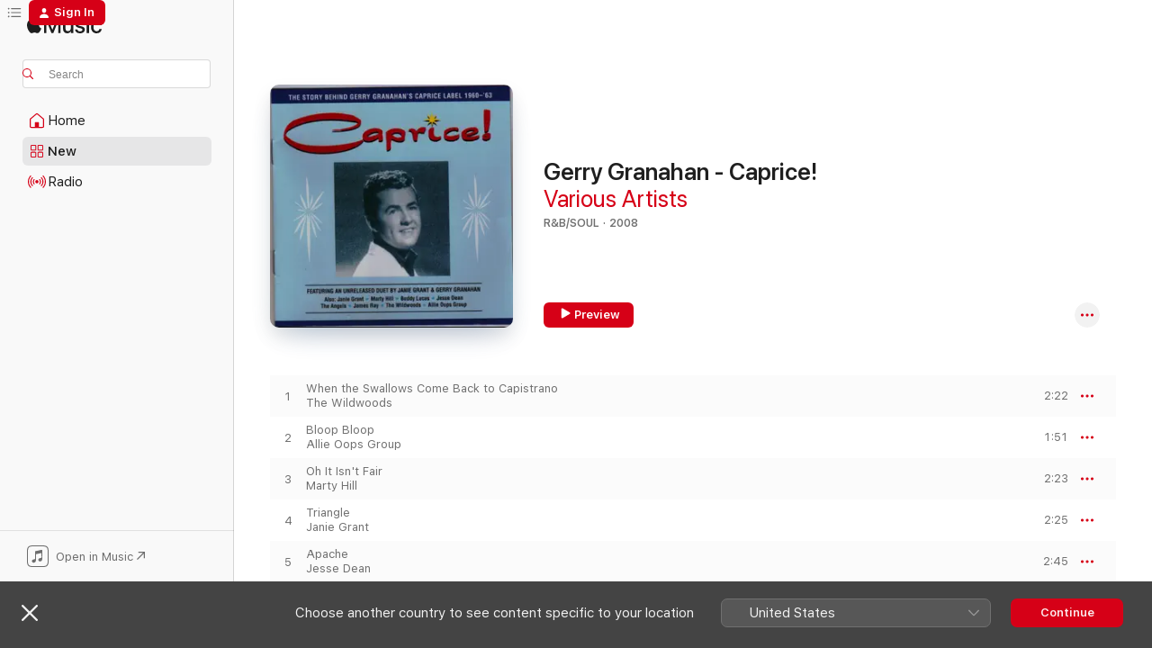

--- FILE ---
content_type: text/html
request_url: https://music.apple.com/gb/album/gerry-granahan-caprice/287650861
body_size: 22193
content:
<!DOCTYPE html>
<html dir="ltr" lang="en-GB">
    <head>
        <!-- prettier-ignore -->
        <meta charset="utf-8">
        <!-- prettier-ignore -->
        <meta http-equiv="X-UA-Compatible" content="IE=edge">
        <!-- prettier-ignore -->
        <meta
            name="viewport"
            content="width=device-width,initial-scale=1,interactive-widget=resizes-content"
        >
        <!-- prettier-ignore -->
        <meta name="applicable-device" content="pc,mobile">
        <!-- prettier-ignore -->
        <meta name="referrer" content="strict-origin">
        <!-- prettier-ignore -->
        <link
            rel="apple-touch-icon"
            sizes="180x180"
            href="/assets/favicon/favicon-180.png"
        >
        <!-- prettier-ignore -->
        <link
            rel="icon"
            type="image/png"
            sizes="32x32"
            href="/assets/favicon/favicon-32.png"
        >
        <!-- prettier-ignore -->
        <link
            rel="icon"
            type="image/png"
            sizes="16x16"
            href="/assets/favicon/favicon-16.png"
        >
        <!-- prettier-ignore -->
        <link
            rel="mask-icon"
            href="/assets/favicon/favicon.svg"
            color="#fa233b"
        >
        <!-- prettier-ignore -->
        <link rel="manifest" href="/manifest.json">

        <title>‎Gerry Granahan - Caprice! - Album by Various Artists - Apple Music</title><!-- HEAD_svelte-1cypuwr_START --><link rel="preconnect" href="//www.apple.com/wss/fonts" crossorigin="anonymous"><link rel="stylesheet" href="//www.apple.com/wss/fonts?families=SF+Pro,v4%7CSF+Pro+Icons,v1&amp;display=swap" type="text/css" referrerpolicy="strict-origin-when-cross-origin"><!-- HEAD_svelte-1cypuwr_END --><!-- HEAD_svelte-eg3hvx_START -->    <meta name="description" content="Listen to Gerry Granahan - Caprice! by Various Artists on Apple Music.  2008.  24 Songs. Duration: 55 minutes."> <meta name="keywords" content="listen, Gerry Granahan - Caprice!, Various Artists, music, singles, songs, R&amp;B/Soul, streaming music, apple music"> <link rel="canonical" href="https://music.apple.com/gb/album/gerry-granahan-caprice/287650861">   <link rel="alternate" type="application/json+oembed" href="https://music.apple.com/api/oembed?url=https%3A%2F%2Fmusic.apple.com%2Fgb%2Falbum%2Fgerry-granahan-caprice%2F287650861" title="Gerry Granahan - Caprice! by Various Artists on Apple Music">  <meta name="al:ios:app_store_id" content="1108187390"> <meta name="al:ios:app_name" content="Apple Music"> <meta name="apple:content_id" content="287650861"> <meta name="apple:title" content="Gerry Granahan - Caprice!"> <meta name="apple:description" content="Listen to Gerry Granahan - Caprice! by Various Artists on Apple Music.  2008.  24 Songs. Duration: 55 minutes.">   <meta property="og:title" content="Gerry Granahan - Caprice! by Various Artists on Apple Music"> <meta property="og:description" content="Album · 2008 · 24 Songs"> <meta property="og:site_name" content="Apple Music - Web Player"> <meta property="og:url" content="https://music.apple.com/gb/album/gerry-granahan-caprice/287650861"> <meta property="og:image" content="https://is1-ssl.mzstatic.com/image/thumb/Music/55/59/bc/mzi.qpdwpock.tif/1200x630bf-60.jpg"> <meta property="og:image:secure_url" content="https://is1-ssl.mzstatic.com/image/thumb/Music/55/59/bc/mzi.qpdwpock.tif/1200x630bf-60.jpg"> <meta property="og:image:alt" content="Gerry Granahan - Caprice! by Various Artists on Apple Music"> <meta property="og:image:width" content="1200"> <meta property="og:image:height" content="630"> <meta property="og:image:type" content="image/jpg"> <meta property="og:type" content="music.album"> <meta property="og:locale" content="en_GB">  <meta property="music:song_count" content="24"> <meta property="music:song" content="https://music.apple.com/gb/song/when-the-swallows-come-back-to-capistrano/287650874"> <meta property="music:song:preview_url:secure_url" content="https://music.apple.com/gb/song/when-the-swallows-come-back-to-capistrano/287650874"> <meta property="music:song:disc" content="1"> <meta property="music:song:duration" content="PT2M22S"> <meta property="music:song:track" content="1">  <meta property="music:song" content="https://music.apple.com/gb/song/bloop-bloop/287650885"> <meta property="music:song:preview_url:secure_url" content="https://music.apple.com/gb/song/bloop-bloop/287650885"> <meta property="music:song:disc" content="1"> <meta property="music:song:duration" content="PT1M51S"> <meta property="music:song:track" content="2">  <meta property="music:song" content="https://music.apple.com/gb/song/oh-it-isnt-fair/287650912"> <meta property="music:song:preview_url:secure_url" content="https://music.apple.com/gb/song/oh-it-isnt-fair/287650912"> <meta property="music:song:disc" content="1"> <meta property="music:song:duration" content="PT2M23S"> <meta property="music:song:track" content="3">  <meta property="music:song" content="https://music.apple.com/gb/song/triangle/287650919"> <meta property="music:song:preview_url:secure_url" content="https://music.apple.com/gb/song/triangle/287650919"> <meta property="music:song:disc" content="1"> <meta property="music:song:duration" content="PT2M25S"> <meta property="music:song:track" content="4">  <meta property="music:song" content="https://music.apple.com/gb/song/apache/287650926"> <meta property="music:song:preview_url:secure_url" content="https://music.apple.com/gb/song/apache/287650926"> <meta property="music:song:disc" content="1"> <meta property="music:song:duration" content="PT2M45S"> <meta property="music:song:track" content="5">  <meta property="music:song" content="https://music.apple.com/gb/song/unchained-melody/287650930"> <meta property="music:song:preview_url:secure_url" content="https://music.apple.com/gb/song/unchained-melody/287650930"> <meta property="music:song:disc" content="1"> <meta property="music:song:duration" content="PT2M7S"> <meta property="music:song:track" content="6">  <meta property="music:song" content="https://music.apple.com/gb/song/til/287650933"> <meta property="music:song:preview_url:secure_url" content="https://music.apple.com/gb/song/til/287650933"> <meta property="music:song:disc" content="1"> <meta property="music:song:duration" content="PT2M28S"> <meta property="music:song:track" content="7">  <meta property="music:song" content="https://music.apple.com/gb/song/dance-girl-dance/287650941"> <meta property="music:song:preview_url:secure_url" content="https://music.apple.com/gb/song/dance-girl-dance/287650941"> <meta property="music:song:disc" content="1"> <meta property="music:song:duration" content="PT2M24S"> <meta property="music:song:track" content="8">  <meta property="music:song" content="https://music.apple.com/gb/song/romeo/287650961"> <meta property="music:song:preview_url:secure_url" content="https://music.apple.com/gb/song/romeo/287650961"> <meta property="music:song:disc" content="1"> <meta property="music:song:duration" content="PT1M55S"> <meta property="music:song:track" content="9">  <meta property="music:song" content="https://music.apple.com/gb/song/if-you-gotta-make-a-fool-of-somebody/287650964"> <meta property="music:song:preview_url:secure_url" content="https://music.apple.com/gb/song/if-you-gotta-make-a-fool-of-somebody/287650964"> <meta property="music:song:disc" content="1"> <meta property="music:song:duration" content="PT2M"> <meta property="music:song:track" content="10">  <meta property="music:song" content="https://music.apple.com/gb/song/unhappy-birthday/287650974"> <meta property="music:song:preview_url:secure_url" content="https://music.apple.com/gb/song/unhappy-birthday/287650974"> <meta property="music:song:disc" content="1"> <meta property="music:song:duration" content="PT2M26S"> <meta property="music:song:track" content="11">  <meta property="music:song" content="https://music.apple.com/gb/song/cry-baby-cry/287650985"> <meta property="music:song:preview_url:secure_url" content="https://music.apple.com/gb/song/cry-baby-cry/287650985"> <meta property="music:song:disc" content="1"> <meta property="music:song:duration" content="PT2M50S"> <meta property="music:song:track" content="12">  <meta property="music:song" content="https://music.apple.com/gb/song/oh-johnny/287650999"> <meta property="music:song:preview_url:secure_url" content="https://music.apple.com/gb/song/oh-johnny/287650999"> <meta property="music:song:disc" content="1"> <meta property="music:song:duration" content="PT2M8S"> <meta property="music:song:track" content="13">  <meta property="music:song" content="https://music.apple.com/gb/song/itty-bitty-pieces/287651045"> <meta property="music:song:preview_url:secure_url" content="https://music.apple.com/gb/song/itty-bitty-pieces/287651045"> <meta property="music:song:disc" content="1"> <meta property="music:song:duration" content="PT2M24S"> <meta property="music:song:track" content="14">  <meta property="music:song" content="https://music.apple.com/gb/song/that-greasy-kid-stuff/287652303"> <meta property="music:song:preview_url:secure_url" content="https://music.apple.com/gb/song/that-greasy-kid-stuff/287652303"> <meta property="music:song:disc" content="1"> <meta property="music:song:duration" content="PT1M57S"> <meta property="music:song:track" content="15">  <meta property="music:song" content="https://music.apple.com/gb/song/blow-joe/287652461"> <meta property="music:song:preview_url:secure_url" content="https://music.apple.com/gb/song/blow-joe/287652461"> <meta property="music:song:disc" content="1"> <meta property="music:song:duration" content="PT2M18S"> <meta property="music:song:track" content="16">  <meta property="music:song" content="https://music.apple.com/gb/song/a-miracle/287652486"> <meta property="music:song:preview_url:secure_url" content="https://music.apple.com/gb/song/a-miracle/287652486"> <meta property="music:song:disc" content="1"> <meta property="music:song:duration" content="PT1M58S"> <meta property="music:song:track" content="17">  <meta property="music:song" content="https://music.apple.com/gb/song/you-should-have-told-me/287652493"> <meta property="music:song:preview_url:secure_url" content="https://music.apple.com/gb/song/you-should-have-told-me/287652493"> <meta property="music:song:disc" content="1"> <meta property="music:song:duration" content="PT2M27S"> <meta property="music:song:track" content="18">  <meta property="music:song" content="https://music.apple.com/gb/song/peggy-got-engaged/287652501"> <meta property="music:song:preview_url:secure_url" content="https://music.apple.com/gb/song/peggy-got-engaged/287652501"> <meta property="music:song:disc" content="1"> <meta property="music:song:duration" content="PT2M5S"> <meta property="music:song:track" content="19">  <meta property="music:song" content="https://music.apple.com/gb/song/i-cant-go/287652522"> <meta property="music:song:preview_url:secure_url" content="https://music.apple.com/gb/song/i-cant-go/287652522"> <meta property="music:song:disc" content="1"> <meta property="music:song:duration" content="PT2M13S"> <meta property="music:song:track" content="20">  <meta property="music:song" content="https://music.apple.com/gb/song/a-moment-ago/287652532"> <meta property="music:song:preview_url:secure_url" content="https://music.apple.com/gb/song/a-moment-ago/287652532"> <meta property="music:song:disc" content="1"> <meta property="music:song:duration" content="PT2M34S"> <meta property="music:song:track" content="21">  <meta property="music:song" content="https://music.apple.com/gb/song/ive-got-my-mind-set-on-you/287652557"> <meta property="music:song:preview_url:secure_url" content="https://music.apple.com/gb/song/ive-got-my-mind-set-on-you/287652557"> <meta property="music:song:disc" content="1"> <meta property="music:song:duration" content="PT3M26S"> <meta property="music:song:track" content="22">  <meta property="music:song" content="https://music.apple.com/gb/song/gimme-gimme/287652564"> <meta property="music:song:preview_url:secure_url" content="https://music.apple.com/gb/song/gimme-gimme/287652564"> <meta property="music:song:disc" content="1"> <meta property="music:song:duration" content="PT1M55S"> <meta property="music:song:track" content="23">  <meta property="music:song" content="https://music.apple.com/gb/song/young-and-in-love/287652571"> <meta property="music:song:preview_url:secure_url" content="https://music.apple.com/gb/song/young-and-in-love/287652571"> <meta property="music:song:disc" content="1"> <meta property="music:song:duration" content="PT1M50S"> <meta property="music:song:track" content="24">    <meta property="music:release_date" content="2008-08-01T00:00:00.000Z">   <meta name="twitter:title" content="Gerry Granahan - Caprice! by Various Artists on Apple Music"> <meta name="twitter:description" content="Album · 2008 · 24 Songs"> <meta name="twitter:site" content="@AppleMusic"> <meta name="twitter:image" content="https://is1-ssl.mzstatic.com/image/thumb/Music/55/59/bc/mzi.qpdwpock.tif/600x600bf-60.jpg"> <meta name="twitter:image:alt" content="Gerry Granahan - Caprice! by Various Artists on Apple Music"> <meta name="twitter:card" content="summary">       <!-- HTML_TAG_START -->
                <script id=schema:music-album type="application/ld+json">
                    {"@context":"http://schema.org","@type":"MusicAlbum","name":"Gerry Granahan - Caprice!","description":"Listen to Gerry Granahan - Caprice! by Various Artists on Apple Music.  2008.  24 Songs. Duration: 55 minutes.","citation":[{"@type":"MusicAlbum","image":"https://is1-ssl.mzstatic.com/image/thumb/Music221/v4/f1/34/d8/f134d81a-4837-1b49-27c2-f12a3fd405f4/5055623510929.png/1200x630bb.jpg","url":"https://music.apple.com/gb/album/the-spector-years-vol-2/649751069","name":"The Spector Years, Vol. 2"},{"@type":"MusicAlbum","image":"https://is1-ssl.mzstatic.com/image/thumb/Music4/v4/86/b8/f5/86b8f575-f8fa-4c10-35e3-fbe94f37b499/5060143490910_cover.jpg/1200x630bb.jpg","url":"https://music.apple.com/gb/album/phil-spector-the-anthology-59-62/784623683","name":"Phil Spector: The Anthology '59 - '62"},{"@type":"MusicAlbum","image":"https://is1-ssl.mzstatic.com/image/thumb/Music116/v4/5e/55/d6/5e55d693-3b8d-e60e-5010-36e221488609/889845250371.jpg/1200x630bb.jpg","url":"https://music.apple.com/gb/album/in-my-heart/1013507051","name":"In My Heart"},{"@type":"MusicAlbum","image":"https://is1-ssl.mzstatic.com/image/thumb/Music5/v4/9b/b3/af/9bb3aff4-3733-de4b-2ce8-dc552caba006/AUPCD2680.jpg/1200x630bb.jpg","url":"https://music.apple.com/gb/album/phil-spectors-first-hits/907368840","name":"Phil Spectors First Hits"},{"@type":"MusicAlbum","image":"https://is1-ssl.mzstatic.com/image/thumb/Music4/v4/fd/de/f7/fddef703-2f0c-ff0c-df78-96aed5936e3a/888003018662.jpg/1200x630bb.jpg","url":"https://music.apple.com/gb/album/this-is-the-nite/741582816","name":"This Is the Nite"},{"@type":"MusicAlbum","image":"https://is1-ssl.mzstatic.com/image/thumb/Music/d9/ba/ae/mzi.zjlaqhql.tif/1200x630bb.jpg","url":"https://music.apple.com/gb/album/a-wonderful-dream-early-soul-classics/417897648","name":"A Wonderful Dream - Early Soul Classics"},{"@type":"MusicAlbum","image":"https://is1-ssl.mzstatic.com/image/thumb/Music3/v4/40/ef/0f/40ef0f34-4bf7-f315-7f60-4bba61cb99fc/5055869512640.png/1200x630bb.jpg","url":"https://music.apple.com/gb/album/ellie-the-kind-of-girl-you-cant-forget-the-early/1043021431","name":"Ellie: The Kind of Girl You Can't Forget - The Early Years 1962-1964"},{"@type":"MusicAlbum","image":"https://is1-ssl.mzstatic.com/image/thumb/Music/v4/3b/a4/9f/3ba49f21-81aa-cc3f-d2b6-df6fa853bc63/The_Best_Of_The_Bobbettes_Chordettes.jpeg/1200x630bb.jpg","url":"https://music.apple.com/gb/album/the-best-of-the-bobbettes-chordettes/541349694","name":"The Best of the Bobbettes & Chordettes"},{"@type":"MusicAlbum","image":"https://is1-ssl.mzstatic.com/image/thumb/Music211/v4/47/f1/81/47f1810a-1bb0-2603-1c6e-e65d745bf5a8/561.jpg/1200x630bb.jpg","url":"https://music.apple.com/gb/album/give-a-twist-party/307923574","name":"Give a Twist Party"},{"@type":"MusicAlbum","image":"https://is1-ssl.mzstatic.com/image/thumb/Music122/v4/dd/b1/af/ddb1afc3-61f2-6b18-059d-79a1f5477a6e/1641.jpg/1200x630bb.jpg","url":"https://music.apple.com/gb/album/soldier-boy-great-tracks-from-the-scepter-records/1622680198","name":"Soldier Boy: Great Tracks From the Scepter Records Vaults - Volume 2 (Original Scepter Records Recordings)"}],"tracks":[{"@type":"MusicRecording","name":"When the Swallows Come Back to Capistrano","duration":"PT2M22S","url":"https://music.apple.com/gb/song/when-the-swallows-come-back-to-capistrano/287650874","offers":{"@type":"Offer","category":"free","price":0},"audio":{"@type":"AudioObject","potentialAction":{"@type":"ListenAction","expectsAcceptanceOf":{"@type":"Offer","category":"free"},"target":{"@type":"EntryPoint","actionPlatform":"https://music.apple.com/gb/song/when-the-swallows-come-back-to-capistrano/287650874"}},"name":"When the Swallows Come Back to Capistrano","contentUrl":"https://audio-ssl.itunes.apple.com/itunes-assets/Music2/v4/f3/9f/e9/f39fe9fc-d934-8679-1a20-cc29d29764f2/mzaf_2672264335108901031.plus.aac.p.m4a","duration":"PT2M22S","uploadDate":"2008-08-01","thumbnailUrl":"https://is1-ssl.mzstatic.com/image/thumb/Music/55/59/bc/mzi.qpdwpock.tif/1200x630bb.jpg"}},{"@type":"MusicRecording","name":"Bloop Bloop","duration":"PT1M51S","url":"https://music.apple.com/gb/song/bloop-bloop/287650885","offers":{"@type":"Offer","category":"free","price":0},"audio":{"@type":"AudioObject","potentialAction":{"@type":"ListenAction","expectsAcceptanceOf":{"@type":"Offer","category":"free"},"target":{"@type":"EntryPoint","actionPlatform":"https://music.apple.com/gb/song/bloop-bloop/287650885"}},"name":"Bloop Bloop","contentUrl":"https://audio-ssl.itunes.apple.com/itunes-assets/AudioPreview115/v4/de/b8/01/deb80165-b113-40d5-a0e5-053eb926cb78/mzaf_1132487712175235563.plus.aac.p.m4a","duration":"PT1M51S","uploadDate":"2008-08-01","thumbnailUrl":"https://is1-ssl.mzstatic.com/image/thumb/Music/55/59/bc/mzi.qpdwpock.tif/1200x630bb.jpg"}},{"@type":"MusicRecording","name":"Oh It Isn't Fair","duration":"PT2M23S","url":"https://music.apple.com/gb/song/oh-it-isnt-fair/287650912","offers":{"@type":"Offer","category":"free","price":0},"audio":{"@type":"AudioObject","potentialAction":{"@type":"ListenAction","expectsAcceptanceOf":{"@type":"Offer","category":"free"},"target":{"@type":"EntryPoint","actionPlatform":"https://music.apple.com/gb/song/oh-it-isnt-fair/287650912"}},"name":"Oh It Isn't Fair","contentUrl":"https://audio-ssl.itunes.apple.com/itunes-assets/Music2/v4/02/f7/57/02f75716-129b-8ad8-7146-bd397d66b879/mzaf_5676876264809074473.plus.aac.p.m4a","duration":"PT2M23S","uploadDate":"2008-08-01","thumbnailUrl":"https://is1-ssl.mzstatic.com/image/thumb/Music/55/59/bc/mzi.qpdwpock.tif/1200x630bb.jpg"}},{"@type":"MusicRecording","name":"Triangle","duration":"PT2M25S","url":"https://music.apple.com/gb/song/triangle/287650919","offers":{"@type":"Offer","category":"free","price":0},"audio":{"@type":"AudioObject","potentialAction":{"@type":"ListenAction","expectsAcceptanceOf":{"@type":"Offer","category":"free"},"target":{"@type":"EntryPoint","actionPlatform":"https://music.apple.com/gb/song/triangle/287650919"}},"name":"Triangle","contentUrl":"https://audio-ssl.itunes.apple.com/itunes-assets/AudioPreview125/v4/25/9b/e3/259be32f-4cd3-0b49-b4ad-986e779bfd25/mzaf_13022423431039264395.plus.aac.p.m4a","duration":"PT2M25S","uploadDate":"2008-08-01","thumbnailUrl":"https://is1-ssl.mzstatic.com/image/thumb/Music/55/59/bc/mzi.qpdwpock.tif/1200x630bb.jpg"}},{"@type":"MusicRecording","name":"Apache","duration":"PT2M45S","url":"https://music.apple.com/gb/song/apache/287650926","offers":{"@type":"Offer","category":"free","price":0},"audio":{"@type":"AudioObject","potentialAction":{"@type":"ListenAction","expectsAcceptanceOf":{"@type":"Offer","category":"free"},"target":{"@type":"EntryPoint","actionPlatform":"https://music.apple.com/gb/song/apache/287650926"}},"name":"Apache","contentUrl":"https://audio-ssl.itunes.apple.com/itunes-assets/AudioPreview71/v4/dc/53/d7/dc53d70a-9cb8-f3e4-2530-1036a731ce1d/mzaf_3232779892993232260.plus.aac.ep.m4a","duration":"PT2M45S","uploadDate":"2008-08-01","thumbnailUrl":"https://is1-ssl.mzstatic.com/image/thumb/Music/55/59/bc/mzi.qpdwpock.tif/1200x630bb.jpg"}},{"@type":"MusicRecording","name":"Unchained Melody","duration":"PT2M7S","url":"https://music.apple.com/gb/song/unchained-melody/287650930","offers":{"@type":"Offer","category":"free","price":0},"audio":{"@type":"AudioObject","potentialAction":{"@type":"ListenAction","expectsAcceptanceOf":{"@type":"Offer","category":"free"},"target":{"@type":"EntryPoint","actionPlatform":"https://music.apple.com/gb/song/unchained-melody/287650930"}},"name":"Unchained Melody","contentUrl":"https://audio-ssl.itunes.apple.com/itunes-assets/AudioPreview71/v4/d3/fd/0e/d3fd0e37-89c4-1e4b-6019-d9d5ac1f893d/mzaf_7438884059072707992.plus.aac.p.m4a","duration":"PT2M7S","uploadDate":"2008-08-01","thumbnailUrl":"https://is1-ssl.mzstatic.com/image/thumb/Music/55/59/bc/mzi.qpdwpock.tif/1200x630bb.jpg"}},{"@type":"MusicRecording","name":"'Til","duration":"PT2M28S","url":"https://music.apple.com/gb/song/til/287650933","offers":{"@type":"Offer","category":"free","price":0},"audio":{"@type":"AudioObject","potentialAction":{"@type":"ListenAction","expectsAcceptanceOf":{"@type":"Offer","category":"free"},"target":{"@type":"EntryPoint","actionPlatform":"https://music.apple.com/gb/song/til/287650933"}},"name":"'Til","contentUrl":"https://audio-ssl.itunes.apple.com/itunes-assets/AudioPreview115/v4/a9/3c/4b/a93c4b70-effc-d3d7-ff87-c8e2c2640580/mzaf_9988321949298083193.plus.aac.p.m4a","duration":"PT2M28S","uploadDate":"2008-08-01","thumbnailUrl":"https://is1-ssl.mzstatic.com/image/thumb/Music/55/59/bc/mzi.qpdwpock.tif/1200x630bb.jpg"}},{"@type":"MusicRecording","name":"Dance Girl Dance","duration":"PT2M24S","url":"https://music.apple.com/gb/song/dance-girl-dance/287650941","offers":{"@type":"Offer","category":"free","price":0},"audio":{"@type":"AudioObject","potentialAction":{"@type":"ListenAction","expectsAcceptanceOf":{"@type":"Offer","category":"free"},"target":{"@type":"EntryPoint","actionPlatform":"https://music.apple.com/gb/song/dance-girl-dance/287650941"}},"name":"Dance Girl Dance","contentUrl":"https://audio-ssl.itunes.apple.com/itunes-assets/Music/v4/d3/be/ce/d3bece40-6530-99af-cecc-3a59ebc73f41/mzaf_4428683368006313211.plus.aac.p.m4a","duration":"PT2M24S","uploadDate":"2008-08-01","thumbnailUrl":"https://is1-ssl.mzstatic.com/image/thumb/Music/55/59/bc/mzi.qpdwpock.tif/1200x630bb.jpg"}},{"@type":"MusicRecording","name":"Romeo","duration":"PT1M55S","url":"https://music.apple.com/gb/song/romeo/287650961","offers":{"@type":"Offer","category":"free","price":0},"audio":{"@type":"AudioObject","potentialAction":{"@type":"ListenAction","expectsAcceptanceOf":{"@type":"Offer","category":"free"},"target":{"@type":"EntryPoint","actionPlatform":"https://music.apple.com/gb/song/romeo/287650961"}},"name":"Romeo","contentUrl":"https://audio-ssl.itunes.apple.com/itunes-assets/Music2/v4/0f/c5/7b/0fc57bc4-699e-37b5-e24d-1c87287f70b4/mzaf_3638126599133079446.plus.aac.p.m4a","duration":"PT1M55S","uploadDate":"2008-08-01","thumbnailUrl":"https://is1-ssl.mzstatic.com/image/thumb/Music/55/59/bc/mzi.qpdwpock.tif/1200x630bb.jpg"}},{"@type":"MusicRecording","name":"If You Gotta Make a Fool of Somebody","duration":"PT2M","url":"https://music.apple.com/gb/song/if-you-gotta-make-a-fool-of-somebody/287650964","offers":{"@type":"Offer","category":"free","price":0},"audio":{"@type":"AudioObject","potentialAction":{"@type":"ListenAction","expectsAcceptanceOf":{"@type":"Offer","category":"free"},"target":{"@type":"EntryPoint","actionPlatform":"https://music.apple.com/gb/song/if-you-gotta-make-a-fool-of-somebody/287650964"}},"name":"If You Gotta Make a Fool of Somebody","contentUrl":"https://audio-ssl.itunes.apple.com/itunes-assets/AudioPreview115/v4/c3/67/8e/c3678e24-492d-3443-eb45-e0989465c01a/mzaf_5046254539031820325.plus.aac.p.m4a","duration":"PT2M","uploadDate":"1961-01-01","thumbnailUrl":"https://is1-ssl.mzstatic.com/image/thumb/Music/55/59/bc/mzi.qpdwpock.tif/1200x630bb.jpg"}},{"@type":"MusicRecording","name":"Unhappy Birthday","duration":"PT2M26S","url":"https://music.apple.com/gb/song/unhappy-birthday/287650974","offers":{"@type":"Offer","category":"free","price":0},"audio":{"@type":"AudioObject","potentialAction":{"@type":"ListenAction","expectsAcceptanceOf":{"@type":"Offer","category":"free"},"target":{"@type":"EntryPoint","actionPlatform":"https://music.apple.com/gb/song/unhappy-birthday/287650974"}},"name":"Unhappy Birthday","contentUrl":"https://audio-ssl.itunes.apple.com/itunes-assets/AudioPreview62/v4/cf/43/60/cf43608f-519a-ac99-a6eb-f55c88bc294f/mzaf_3630576306516309713.plus.aac.p.m4a","duration":"PT2M26S","uploadDate":"2008-08-01","thumbnailUrl":"https://is1-ssl.mzstatic.com/image/thumb/Music/55/59/bc/mzi.qpdwpock.tif/1200x630bb.jpg"}},{"@type":"MusicRecording","name":"Cry Baby Cry","duration":"PT2M50S","url":"https://music.apple.com/gb/song/cry-baby-cry/287650985","offers":{"@type":"Offer","category":"free","price":0},"audio":{"@type":"AudioObject","potentialAction":{"@type":"ListenAction","expectsAcceptanceOf":{"@type":"Offer","category":"free"},"target":{"@type":"EntryPoint","actionPlatform":"https://music.apple.com/gb/song/cry-baby-cry/287650985"}},"name":"Cry Baby Cry","contentUrl":"https://audio-ssl.itunes.apple.com/itunes-assets/AudioPreview115/v4/cd/83/76/cd83767c-067c-0649-9b4e-6684d86cdf9f/mzaf_6258581413451961539.plus.aac.ep.m4a","duration":"PT2M50S","uploadDate":"2008-08-01","thumbnailUrl":"https://is1-ssl.mzstatic.com/image/thumb/Music/55/59/bc/mzi.qpdwpock.tif/1200x630bb.jpg"}},{"@type":"MusicRecording","name":"Oh Johnny","duration":"PT2M8S","url":"https://music.apple.com/gb/song/oh-johnny/287650999","offers":{"@type":"Offer","category":"free","price":0},"audio":{"@type":"AudioObject","potentialAction":{"@type":"ListenAction","expectsAcceptanceOf":{"@type":"Offer","category":"free"},"target":{"@type":"EntryPoint","actionPlatform":"https://music.apple.com/gb/song/oh-johnny/287650999"}},"name":"Oh Johnny","contentUrl":"https://audio-ssl.itunes.apple.com/itunes-assets/AudioPreview71/v4/a6/19/42/a61942aa-4d38-7c0a-d1cf-59c813aec5b6/mzaf_1448331431988790812.plus.aac.p.m4a","duration":"PT2M8S","uploadDate":"2008-08-01","thumbnailUrl":"https://is1-ssl.mzstatic.com/image/thumb/Music/55/59/bc/mzi.qpdwpock.tif/1200x630bb.jpg"}},{"@type":"MusicRecording","name":"Itty Bitty Pieces","duration":"PT2M24S","url":"https://music.apple.com/gb/song/itty-bitty-pieces/287651045","offers":{"@type":"Offer","category":"free","price":0},"audio":{"@type":"AudioObject","potentialAction":{"@type":"ListenAction","expectsAcceptanceOf":{"@type":"Offer","category":"free"},"target":{"@type":"EntryPoint","actionPlatform":"https://music.apple.com/gb/song/itty-bitty-pieces/287651045"}},"name":"Itty Bitty Pieces","contentUrl":"https://audio-ssl.itunes.apple.com/itunes-assets/AudioPreview115/v4/74/e3/76/74e376b8-cc88-0d3b-5c19-96e0490081de/mzaf_18031173933074304723.plus.aac.p.m4a","duration":"PT2M24S","uploadDate":"1961-01-01","thumbnailUrl":"https://is1-ssl.mzstatic.com/image/thumb/Music/55/59/bc/mzi.qpdwpock.tif/1200x630bb.jpg"}},{"@type":"MusicRecording","name":"That Greasy Kid Stuff","duration":"PT1M57S","url":"https://music.apple.com/gb/song/that-greasy-kid-stuff/287652303","offers":{"@type":"Offer","category":"free","price":0},"audio":{"@type":"AudioObject","potentialAction":{"@type":"ListenAction","expectsAcceptanceOf":{"@type":"Offer","category":"free"},"target":{"@type":"EntryPoint","actionPlatform":"https://music.apple.com/gb/song/that-greasy-kid-stuff/287652303"}},"name":"That Greasy Kid Stuff","contentUrl":"https://audio-ssl.itunes.apple.com/itunes-assets/AudioPreview125/v4/77/64/7e/77647e9a-30f3-dbac-8d00-c31bbc54b80b/mzaf_7508090700919621166.plus.aac.p.m4a","duration":"PT1M57S","uploadDate":"2008-08-01","thumbnailUrl":"https://is1-ssl.mzstatic.com/image/thumb/Music/55/59/bc/mzi.qpdwpock.tif/1200x630bb.jpg"}},{"@type":"MusicRecording","name":"Blow Joe","duration":"PT2M18S","url":"https://music.apple.com/gb/song/blow-joe/287652461","offers":{"@type":"Offer","category":"free","price":0},"audio":{"@type":"AudioObject","potentialAction":{"@type":"ListenAction","expectsAcceptanceOf":{"@type":"Offer","category":"free"},"target":{"@type":"EntryPoint","actionPlatform":"https://music.apple.com/gb/song/blow-joe/287652461"}},"name":"Blow Joe","contentUrl":"https://audio-ssl.itunes.apple.com/itunes-assets/AudioPreview125/v4/1b/b9/cd/1bb9cd73-5c52-1df3-ae56-df9f26906283/mzaf_5285575060456155501.plus.aac.p.m4a","duration":"PT2M18S","uploadDate":"2008-08-01","thumbnailUrl":"https://is1-ssl.mzstatic.com/image/thumb/Music/55/59/bc/mzi.qpdwpock.tif/1200x630bb.jpg"}},{"@type":"MusicRecording","name":"A Miracle","duration":"PT1M58S","url":"https://music.apple.com/gb/song/a-miracle/287652486","offers":{"@type":"Offer","category":"free","price":0},"audio":{"@type":"AudioObject","potentialAction":{"@type":"ListenAction","expectsAcceptanceOf":{"@type":"Offer","category":"free"},"target":{"@type":"EntryPoint","actionPlatform":"https://music.apple.com/gb/song/a-miracle/287652486"}},"name":"A Miracle","contentUrl":"https://audio-ssl.itunes.apple.com/itunes-assets/AudioPreview125/v4/b3/7b/93/b37b93fe-d916-04b9-b9a1-ec0f25aa9a1e/mzaf_13866915928084897902.plus.aac.p.m4a","duration":"PT1M58S","uploadDate":"1961-01-01","thumbnailUrl":"https://is1-ssl.mzstatic.com/image/thumb/Music/55/59/bc/mzi.qpdwpock.tif/1200x630bb.jpg"}},{"@type":"MusicRecording","name":"You Should Have Told Me","duration":"PT2M27S","url":"https://music.apple.com/gb/song/you-should-have-told-me/287652493","offers":{"@type":"Offer","category":"free","price":0},"audio":{"@type":"AudioObject","potentialAction":{"@type":"ListenAction","expectsAcceptanceOf":{"@type":"Offer","category":"free"},"target":{"@type":"EntryPoint","actionPlatform":"https://music.apple.com/gb/song/you-should-have-told-me/287652493"}},"name":"You Should Have Told Me","contentUrl":"https://audio-ssl.itunes.apple.com/itunes-assets/Music2/v4/4c/7b/65/4c7b6578-f0e2-2f76-ea0e-8a2b6e5e65a5/mzaf_5419286266787853419.plus.aac.p.m4a","duration":"PT2M27S","uploadDate":"2008-08-01","thumbnailUrl":"https://is1-ssl.mzstatic.com/image/thumb/Music/55/59/bc/mzi.qpdwpock.tif/1200x630bb.jpg"}},{"@type":"MusicRecording","name":"Peggy Got Engaged","duration":"PT2M5S","url":"https://music.apple.com/gb/song/peggy-got-engaged/287652501","offers":{"@type":"Offer","category":"free","price":0},"audio":{"@type":"AudioObject","potentialAction":{"@type":"ListenAction","expectsAcceptanceOf":{"@type":"Offer","category":"free"},"target":{"@type":"EntryPoint","actionPlatform":"https://music.apple.com/gb/song/peggy-got-engaged/287652501"}},"name":"Peggy Got Engaged","contentUrl":"https://audio-ssl.itunes.apple.com/itunes-assets/AudioPreview71/v4/73/75/be/7375befa-cf08-9685-e8e5-7e4a2111b7f4/mzaf_8061820874923911397.plus.aac.p.m4a","duration":"PT2M5S","uploadDate":"2008-08-01","thumbnailUrl":"https://is1-ssl.mzstatic.com/image/thumb/Music/55/59/bc/mzi.qpdwpock.tif/1200x630bb.jpg"}},{"@type":"MusicRecording","name":"I Can't Go","duration":"PT2M13S","url":"https://music.apple.com/gb/song/i-cant-go/287652522","offers":{"@type":"Offer","category":"free","price":0},"audio":{"@type":"AudioObject","potentialAction":{"@type":"ListenAction","expectsAcceptanceOf":{"@type":"Offer","category":"free"},"target":{"@type":"EntryPoint","actionPlatform":"https://music.apple.com/gb/song/i-cant-go/287652522"}},"name":"I Can't Go","contentUrl":"https://audio-ssl.itunes.apple.com/itunes-assets/AudioPreview71/v4/90/e1/6c/90e16c9e-e05e-ae90-0383-41cdf7252381/mzaf_8322363808821262736.plus.aac.p.m4a","duration":"PT2M13S","uploadDate":"2008-08-01","thumbnailUrl":"https://is1-ssl.mzstatic.com/image/thumb/Music/55/59/bc/mzi.qpdwpock.tif/1200x630bb.jpg"}},{"@type":"MusicRecording","name":"A Moment Ago","duration":"PT2M34S","url":"https://music.apple.com/gb/song/a-moment-ago/287652532","offers":{"@type":"Offer","category":"free","price":0},"audio":{"@type":"AudioObject","potentialAction":{"@type":"ListenAction","expectsAcceptanceOf":{"@type":"Offer","category":"free"},"target":{"@type":"EntryPoint","actionPlatform":"https://music.apple.com/gb/song/a-moment-ago/287652532"}},"name":"A Moment Ago","contentUrl":"https://audio-ssl.itunes.apple.com/itunes-assets/AudioPreview62/v4/c0/9b/42/c09b4275-617b-30da-6293-f3093d90e84b/mzaf_8864616080391137786.plus.aac.ep.m4a","duration":"PT2M34S","uploadDate":"2008-08-01","thumbnailUrl":"https://is1-ssl.mzstatic.com/image/thumb/Music/55/59/bc/mzi.qpdwpock.tif/1200x630bb.jpg"}},{"@type":"MusicRecording","name":"I've Got My Mind Set On You","duration":"PT3M26S","url":"https://music.apple.com/gb/song/ive-got-my-mind-set-on-you/287652557","offers":{"@type":"Offer","category":"free","price":0},"audio":{"@type":"AudioObject","potentialAction":{"@type":"ListenAction","expectsAcceptanceOf":{"@type":"Offer","category":"free"},"target":{"@type":"EntryPoint","actionPlatform":"https://music.apple.com/gb/song/ive-got-my-mind-set-on-you/287652557"}},"name":"I've Got My Mind Set On You","contentUrl":"https://audio-ssl.itunes.apple.com/itunes-assets/AudioPreview125/v4/3a/14/61/3a1461e4-1ce5-b009-9a71-4b3fc9a4e401/mzaf_10699345203263113186.plus.aac.ep.m4a","duration":"PT3M26S","uploadDate":"1961-01-01","thumbnailUrl":"https://is1-ssl.mzstatic.com/image/thumb/Music/55/59/bc/mzi.qpdwpock.tif/1200x630bb.jpg"}},{"@type":"MusicRecording","name":"Gimme Gimme","duration":"PT1M55S","url":"https://music.apple.com/gb/song/gimme-gimme/287652564","offers":{"@type":"Offer","category":"free","price":0},"audio":{"@type":"AudioObject","potentialAction":{"@type":"ListenAction","expectsAcceptanceOf":{"@type":"Offer","category":"free"},"target":{"@type":"EntryPoint","actionPlatform":"https://music.apple.com/gb/song/gimme-gimme/287652564"}},"name":"Gimme Gimme","contentUrl":"https://audio-ssl.itunes.apple.com/itunes-assets/AudioPreview62/v4/a1/6e/df/a16edffd-9440-ee30-ee3a-98a8df49336e/mzaf_5103395001888425224.plus.aac.p.m4a","duration":"PT1M55S","uploadDate":"2008-08-01","thumbnailUrl":"https://is1-ssl.mzstatic.com/image/thumb/Music/55/59/bc/mzi.qpdwpock.tif/1200x630bb.jpg"}},{"@type":"MusicRecording","name":"Young and In Love","duration":"PT1M50S","url":"https://music.apple.com/gb/song/young-and-in-love/287652571","offers":{"@type":"Offer","category":"free","price":0},"audio":{"@type":"AudioObject","potentialAction":{"@type":"ListenAction","expectsAcceptanceOf":{"@type":"Offer","category":"free"},"target":{"@type":"EntryPoint","actionPlatform":"https://music.apple.com/gb/song/young-and-in-love/287652571"}},"name":"Young and In Love","contentUrl":"https://audio-ssl.itunes.apple.com/itunes-assets/Music/v4/90/7e/10/907e10f5-bff7-fc44-abb3-a146183d546c/mzaf_1680361437767020391.plus.aac.p.m4a","duration":"PT1M50S","uploadDate":"2008-08-01","thumbnailUrl":"https://is1-ssl.mzstatic.com/image/thumb/Music/55/59/bc/mzi.qpdwpock.tif/1200x630bb.jpg"}}],"workExample":[{"@type":"MusicRecording","name":"When the Swallows Come Back to Capistrano","duration":"PT2M22S","url":"https://music.apple.com/gb/song/when-the-swallows-come-back-to-capistrano/287650874","offers":{"@type":"Offer","category":"free","price":0},"audio":{"@type":"AudioObject","potentialAction":{"@type":"ListenAction","expectsAcceptanceOf":{"@type":"Offer","category":"free"},"target":{"@type":"EntryPoint","actionPlatform":"https://music.apple.com/gb/song/when-the-swallows-come-back-to-capistrano/287650874"}},"name":"When the Swallows Come Back to Capistrano","contentUrl":"https://audio-ssl.itunes.apple.com/itunes-assets/Music2/v4/f3/9f/e9/f39fe9fc-d934-8679-1a20-cc29d29764f2/mzaf_2672264335108901031.plus.aac.p.m4a","duration":"PT2M22S","uploadDate":"2008-08-01","thumbnailUrl":"https://is1-ssl.mzstatic.com/image/thumb/Music/55/59/bc/mzi.qpdwpock.tif/1200x630bb.jpg"}},{"@type":"MusicRecording","name":"Bloop Bloop","duration":"PT1M51S","url":"https://music.apple.com/gb/song/bloop-bloop/287650885","offers":{"@type":"Offer","category":"free","price":0},"audio":{"@type":"AudioObject","potentialAction":{"@type":"ListenAction","expectsAcceptanceOf":{"@type":"Offer","category":"free"},"target":{"@type":"EntryPoint","actionPlatform":"https://music.apple.com/gb/song/bloop-bloop/287650885"}},"name":"Bloop Bloop","contentUrl":"https://audio-ssl.itunes.apple.com/itunes-assets/AudioPreview115/v4/de/b8/01/deb80165-b113-40d5-a0e5-053eb926cb78/mzaf_1132487712175235563.plus.aac.p.m4a","duration":"PT1M51S","uploadDate":"2008-08-01","thumbnailUrl":"https://is1-ssl.mzstatic.com/image/thumb/Music/55/59/bc/mzi.qpdwpock.tif/1200x630bb.jpg"}},{"@type":"MusicRecording","name":"Oh It Isn't Fair","duration":"PT2M23S","url":"https://music.apple.com/gb/song/oh-it-isnt-fair/287650912","offers":{"@type":"Offer","category":"free","price":0},"audio":{"@type":"AudioObject","potentialAction":{"@type":"ListenAction","expectsAcceptanceOf":{"@type":"Offer","category":"free"},"target":{"@type":"EntryPoint","actionPlatform":"https://music.apple.com/gb/song/oh-it-isnt-fair/287650912"}},"name":"Oh It Isn't Fair","contentUrl":"https://audio-ssl.itunes.apple.com/itunes-assets/Music2/v4/02/f7/57/02f75716-129b-8ad8-7146-bd397d66b879/mzaf_5676876264809074473.plus.aac.p.m4a","duration":"PT2M23S","uploadDate":"2008-08-01","thumbnailUrl":"https://is1-ssl.mzstatic.com/image/thumb/Music/55/59/bc/mzi.qpdwpock.tif/1200x630bb.jpg"}},{"@type":"MusicRecording","name":"Triangle","duration":"PT2M25S","url":"https://music.apple.com/gb/song/triangle/287650919","offers":{"@type":"Offer","category":"free","price":0},"audio":{"@type":"AudioObject","potentialAction":{"@type":"ListenAction","expectsAcceptanceOf":{"@type":"Offer","category":"free"},"target":{"@type":"EntryPoint","actionPlatform":"https://music.apple.com/gb/song/triangle/287650919"}},"name":"Triangle","contentUrl":"https://audio-ssl.itunes.apple.com/itunes-assets/AudioPreview125/v4/25/9b/e3/259be32f-4cd3-0b49-b4ad-986e779bfd25/mzaf_13022423431039264395.plus.aac.p.m4a","duration":"PT2M25S","uploadDate":"2008-08-01","thumbnailUrl":"https://is1-ssl.mzstatic.com/image/thumb/Music/55/59/bc/mzi.qpdwpock.tif/1200x630bb.jpg"}},{"@type":"MusicRecording","name":"Apache","duration":"PT2M45S","url":"https://music.apple.com/gb/song/apache/287650926","offers":{"@type":"Offer","category":"free","price":0},"audio":{"@type":"AudioObject","potentialAction":{"@type":"ListenAction","expectsAcceptanceOf":{"@type":"Offer","category":"free"},"target":{"@type":"EntryPoint","actionPlatform":"https://music.apple.com/gb/song/apache/287650926"}},"name":"Apache","contentUrl":"https://audio-ssl.itunes.apple.com/itunes-assets/AudioPreview71/v4/dc/53/d7/dc53d70a-9cb8-f3e4-2530-1036a731ce1d/mzaf_3232779892993232260.plus.aac.ep.m4a","duration":"PT2M45S","uploadDate":"2008-08-01","thumbnailUrl":"https://is1-ssl.mzstatic.com/image/thumb/Music/55/59/bc/mzi.qpdwpock.tif/1200x630bb.jpg"}},{"@type":"MusicRecording","name":"Unchained Melody","duration":"PT2M7S","url":"https://music.apple.com/gb/song/unchained-melody/287650930","offers":{"@type":"Offer","category":"free","price":0},"audio":{"@type":"AudioObject","potentialAction":{"@type":"ListenAction","expectsAcceptanceOf":{"@type":"Offer","category":"free"},"target":{"@type":"EntryPoint","actionPlatform":"https://music.apple.com/gb/song/unchained-melody/287650930"}},"name":"Unchained Melody","contentUrl":"https://audio-ssl.itunes.apple.com/itunes-assets/AudioPreview71/v4/d3/fd/0e/d3fd0e37-89c4-1e4b-6019-d9d5ac1f893d/mzaf_7438884059072707992.plus.aac.p.m4a","duration":"PT2M7S","uploadDate":"2008-08-01","thumbnailUrl":"https://is1-ssl.mzstatic.com/image/thumb/Music/55/59/bc/mzi.qpdwpock.tif/1200x630bb.jpg"}},{"@type":"MusicRecording","name":"'Til","duration":"PT2M28S","url":"https://music.apple.com/gb/song/til/287650933","offers":{"@type":"Offer","category":"free","price":0},"audio":{"@type":"AudioObject","potentialAction":{"@type":"ListenAction","expectsAcceptanceOf":{"@type":"Offer","category":"free"},"target":{"@type":"EntryPoint","actionPlatform":"https://music.apple.com/gb/song/til/287650933"}},"name":"'Til","contentUrl":"https://audio-ssl.itunes.apple.com/itunes-assets/AudioPreview115/v4/a9/3c/4b/a93c4b70-effc-d3d7-ff87-c8e2c2640580/mzaf_9988321949298083193.plus.aac.p.m4a","duration":"PT2M28S","uploadDate":"2008-08-01","thumbnailUrl":"https://is1-ssl.mzstatic.com/image/thumb/Music/55/59/bc/mzi.qpdwpock.tif/1200x630bb.jpg"}},{"@type":"MusicRecording","name":"Dance Girl Dance","duration":"PT2M24S","url":"https://music.apple.com/gb/song/dance-girl-dance/287650941","offers":{"@type":"Offer","category":"free","price":0},"audio":{"@type":"AudioObject","potentialAction":{"@type":"ListenAction","expectsAcceptanceOf":{"@type":"Offer","category":"free"},"target":{"@type":"EntryPoint","actionPlatform":"https://music.apple.com/gb/song/dance-girl-dance/287650941"}},"name":"Dance Girl Dance","contentUrl":"https://audio-ssl.itunes.apple.com/itunes-assets/Music/v4/d3/be/ce/d3bece40-6530-99af-cecc-3a59ebc73f41/mzaf_4428683368006313211.plus.aac.p.m4a","duration":"PT2M24S","uploadDate":"2008-08-01","thumbnailUrl":"https://is1-ssl.mzstatic.com/image/thumb/Music/55/59/bc/mzi.qpdwpock.tif/1200x630bb.jpg"}},{"@type":"MusicRecording","name":"Romeo","duration":"PT1M55S","url":"https://music.apple.com/gb/song/romeo/287650961","offers":{"@type":"Offer","category":"free","price":0},"audio":{"@type":"AudioObject","potentialAction":{"@type":"ListenAction","expectsAcceptanceOf":{"@type":"Offer","category":"free"},"target":{"@type":"EntryPoint","actionPlatform":"https://music.apple.com/gb/song/romeo/287650961"}},"name":"Romeo","contentUrl":"https://audio-ssl.itunes.apple.com/itunes-assets/Music2/v4/0f/c5/7b/0fc57bc4-699e-37b5-e24d-1c87287f70b4/mzaf_3638126599133079446.plus.aac.p.m4a","duration":"PT1M55S","uploadDate":"2008-08-01","thumbnailUrl":"https://is1-ssl.mzstatic.com/image/thumb/Music/55/59/bc/mzi.qpdwpock.tif/1200x630bb.jpg"}},{"@type":"MusicRecording","name":"If You Gotta Make a Fool of Somebody","duration":"PT2M","url":"https://music.apple.com/gb/song/if-you-gotta-make-a-fool-of-somebody/287650964","offers":{"@type":"Offer","category":"free","price":0},"audio":{"@type":"AudioObject","potentialAction":{"@type":"ListenAction","expectsAcceptanceOf":{"@type":"Offer","category":"free"},"target":{"@type":"EntryPoint","actionPlatform":"https://music.apple.com/gb/song/if-you-gotta-make-a-fool-of-somebody/287650964"}},"name":"If You Gotta Make a Fool of Somebody","contentUrl":"https://audio-ssl.itunes.apple.com/itunes-assets/AudioPreview115/v4/c3/67/8e/c3678e24-492d-3443-eb45-e0989465c01a/mzaf_5046254539031820325.plus.aac.p.m4a","duration":"PT2M","uploadDate":"1961-01-01","thumbnailUrl":"https://is1-ssl.mzstatic.com/image/thumb/Music/55/59/bc/mzi.qpdwpock.tif/1200x630bb.jpg"}},{"@type":"MusicRecording","name":"Unhappy Birthday","duration":"PT2M26S","url":"https://music.apple.com/gb/song/unhappy-birthday/287650974","offers":{"@type":"Offer","category":"free","price":0},"audio":{"@type":"AudioObject","potentialAction":{"@type":"ListenAction","expectsAcceptanceOf":{"@type":"Offer","category":"free"},"target":{"@type":"EntryPoint","actionPlatform":"https://music.apple.com/gb/song/unhappy-birthday/287650974"}},"name":"Unhappy Birthday","contentUrl":"https://audio-ssl.itunes.apple.com/itunes-assets/AudioPreview62/v4/cf/43/60/cf43608f-519a-ac99-a6eb-f55c88bc294f/mzaf_3630576306516309713.plus.aac.p.m4a","duration":"PT2M26S","uploadDate":"2008-08-01","thumbnailUrl":"https://is1-ssl.mzstatic.com/image/thumb/Music/55/59/bc/mzi.qpdwpock.tif/1200x630bb.jpg"}},{"@type":"MusicRecording","name":"Cry Baby Cry","duration":"PT2M50S","url":"https://music.apple.com/gb/song/cry-baby-cry/287650985","offers":{"@type":"Offer","category":"free","price":0},"audio":{"@type":"AudioObject","potentialAction":{"@type":"ListenAction","expectsAcceptanceOf":{"@type":"Offer","category":"free"},"target":{"@type":"EntryPoint","actionPlatform":"https://music.apple.com/gb/song/cry-baby-cry/287650985"}},"name":"Cry Baby Cry","contentUrl":"https://audio-ssl.itunes.apple.com/itunes-assets/AudioPreview115/v4/cd/83/76/cd83767c-067c-0649-9b4e-6684d86cdf9f/mzaf_6258581413451961539.plus.aac.ep.m4a","duration":"PT2M50S","uploadDate":"2008-08-01","thumbnailUrl":"https://is1-ssl.mzstatic.com/image/thumb/Music/55/59/bc/mzi.qpdwpock.tif/1200x630bb.jpg"}},{"@type":"MusicRecording","name":"Oh Johnny","duration":"PT2M8S","url":"https://music.apple.com/gb/song/oh-johnny/287650999","offers":{"@type":"Offer","category":"free","price":0},"audio":{"@type":"AudioObject","potentialAction":{"@type":"ListenAction","expectsAcceptanceOf":{"@type":"Offer","category":"free"},"target":{"@type":"EntryPoint","actionPlatform":"https://music.apple.com/gb/song/oh-johnny/287650999"}},"name":"Oh Johnny","contentUrl":"https://audio-ssl.itunes.apple.com/itunes-assets/AudioPreview71/v4/a6/19/42/a61942aa-4d38-7c0a-d1cf-59c813aec5b6/mzaf_1448331431988790812.plus.aac.p.m4a","duration":"PT2M8S","uploadDate":"2008-08-01","thumbnailUrl":"https://is1-ssl.mzstatic.com/image/thumb/Music/55/59/bc/mzi.qpdwpock.tif/1200x630bb.jpg"}},{"@type":"MusicRecording","name":"Itty Bitty Pieces","duration":"PT2M24S","url":"https://music.apple.com/gb/song/itty-bitty-pieces/287651045","offers":{"@type":"Offer","category":"free","price":0},"audio":{"@type":"AudioObject","potentialAction":{"@type":"ListenAction","expectsAcceptanceOf":{"@type":"Offer","category":"free"},"target":{"@type":"EntryPoint","actionPlatform":"https://music.apple.com/gb/song/itty-bitty-pieces/287651045"}},"name":"Itty Bitty Pieces","contentUrl":"https://audio-ssl.itunes.apple.com/itunes-assets/AudioPreview115/v4/74/e3/76/74e376b8-cc88-0d3b-5c19-96e0490081de/mzaf_18031173933074304723.plus.aac.p.m4a","duration":"PT2M24S","uploadDate":"1961-01-01","thumbnailUrl":"https://is1-ssl.mzstatic.com/image/thumb/Music/55/59/bc/mzi.qpdwpock.tif/1200x630bb.jpg"}},{"@type":"MusicRecording","name":"That Greasy Kid Stuff","duration":"PT1M57S","url":"https://music.apple.com/gb/song/that-greasy-kid-stuff/287652303","offers":{"@type":"Offer","category":"free","price":0},"audio":{"@type":"AudioObject","potentialAction":{"@type":"ListenAction","expectsAcceptanceOf":{"@type":"Offer","category":"free"},"target":{"@type":"EntryPoint","actionPlatform":"https://music.apple.com/gb/song/that-greasy-kid-stuff/287652303"}},"name":"That Greasy Kid Stuff","contentUrl":"https://audio-ssl.itunes.apple.com/itunes-assets/AudioPreview125/v4/77/64/7e/77647e9a-30f3-dbac-8d00-c31bbc54b80b/mzaf_7508090700919621166.plus.aac.p.m4a","duration":"PT1M57S","uploadDate":"2008-08-01","thumbnailUrl":"https://is1-ssl.mzstatic.com/image/thumb/Music/55/59/bc/mzi.qpdwpock.tif/1200x630bb.jpg"}},{"@type":"MusicRecording","name":"Blow Joe","duration":"PT2M18S","url":"https://music.apple.com/gb/song/blow-joe/287652461","offers":{"@type":"Offer","category":"free","price":0},"audio":{"@type":"AudioObject","potentialAction":{"@type":"ListenAction","expectsAcceptanceOf":{"@type":"Offer","category":"free"},"target":{"@type":"EntryPoint","actionPlatform":"https://music.apple.com/gb/song/blow-joe/287652461"}},"name":"Blow Joe","contentUrl":"https://audio-ssl.itunes.apple.com/itunes-assets/AudioPreview125/v4/1b/b9/cd/1bb9cd73-5c52-1df3-ae56-df9f26906283/mzaf_5285575060456155501.plus.aac.p.m4a","duration":"PT2M18S","uploadDate":"2008-08-01","thumbnailUrl":"https://is1-ssl.mzstatic.com/image/thumb/Music/55/59/bc/mzi.qpdwpock.tif/1200x630bb.jpg"}},{"@type":"MusicRecording","name":"A Miracle","duration":"PT1M58S","url":"https://music.apple.com/gb/song/a-miracle/287652486","offers":{"@type":"Offer","category":"free","price":0},"audio":{"@type":"AudioObject","potentialAction":{"@type":"ListenAction","expectsAcceptanceOf":{"@type":"Offer","category":"free"},"target":{"@type":"EntryPoint","actionPlatform":"https://music.apple.com/gb/song/a-miracle/287652486"}},"name":"A Miracle","contentUrl":"https://audio-ssl.itunes.apple.com/itunes-assets/AudioPreview125/v4/b3/7b/93/b37b93fe-d916-04b9-b9a1-ec0f25aa9a1e/mzaf_13866915928084897902.plus.aac.p.m4a","duration":"PT1M58S","uploadDate":"1961-01-01","thumbnailUrl":"https://is1-ssl.mzstatic.com/image/thumb/Music/55/59/bc/mzi.qpdwpock.tif/1200x630bb.jpg"}},{"@type":"MusicRecording","name":"You Should Have Told Me","duration":"PT2M27S","url":"https://music.apple.com/gb/song/you-should-have-told-me/287652493","offers":{"@type":"Offer","category":"free","price":0},"audio":{"@type":"AudioObject","potentialAction":{"@type":"ListenAction","expectsAcceptanceOf":{"@type":"Offer","category":"free"},"target":{"@type":"EntryPoint","actionPlatform":"https://music.apple.com/gb/song/you-should-have-told-me/287652493"}},"name":"You Should Have Told Me","contentUrl":"https://audio-ssl.itunes.apple.com/itunes-assets/Music2/v4/4c/7b/65/4c7b6578-f0e2-2f76-ea0e-8a2b6e5e65a5/mzaf_5419286266787853419.plus.aac.p.m4a","duration":"PT2M27S","uploadDate":"2008-08-01","thumbnailUrl":"https://is1-ssl.mzstatic.com/image/thumb/Music/55/59/bc/mzi.qpdwpock.tif/1200x630bb.jpg"}},{"@type":"MusicRecording","name":"Peggy Got Engaged","duration":"PT2M5S","url":"https://music.apple.com/gb/song/peggy-got-engaged/287652501","offers":{"@type":"Offer","category":"free","price":0},"audio":{"@type":"AudioObject","potentialAction":{"@type":"ListenAction","expectsAcceptanceOf":{"@type":"Offer","category":"free"},"target":{"@type":"EntryPoint","actionPlatform":"https://music.apple.com/gb/song/peggy-got-engaged/287652501"}},"name":"Peggy Got Engaged","contentUrl":"https://audio-ssl.itunes.apple.com/itunes-assets/AudioPreview71/v4/73/75/be/7375befa-cf08-9685-e8e5-7e4a2111b7f4/mzaf_8061820874923911397.plus.aac.p.m4a","duration":"PT2M5S","uploadDate":"2008-08-01","thumbnailUrl":"https://is1-ssl.mzstatic.com/image/thumb/Music/55/59/bc/mzi.qpdwpock.tif/1200x630bb.jpg"}},{"@type":"MusicRecording","name":"I Can't Go","duration":"PT2M13S","url":"https://music.apple.com/gb/song/i-cant-go/287652522","offers":{"@type":"Offer","category":"free","price":0},"audio":{"@type":"AudioObject","potentialAction":{"@type":"ListenAction","expectsAcceptanceOf":{"@type":"Offer","category":"free"},"target":{"@type":"EntryPoint","actionPlatform":"https://music.apple.com/gb/song/i-cant-go/287652522"}},"name":"I Can't Go","contentUrl":"https://audio-ssl.itunes.apple.com/itunes-assets/AudioPreview71/v4/90/e1/6c/90e16c9e-e05e-ae90-0383-41cdf7252381/mzaf_8322363808821262736.plus.aac.p.m4a","duration":"PT2M13S","uploadDate":"2008-08-01","thumbnailUrl":"https://is1-ssl.mzstatic.com/image/thumb/Music/55/59/bc/mzi.qpdwpock.tif/1200x630bb.jpg"}},{"@type":"MusicRecording","name":"A Moment Ago","duration":"PT2M34S","url":"https://music.apple.com/gb/song/a-moment-ago/287652532","offers":{"@type":"Offer","category":"free","price":0},"audio":{"@type":"AudioObject","potentialAction":{"@type":"ListenAction","expectsAcceptanceOf":{"@type":"Offer","category":"free"},"target":{"@type":"EntryPoint","actionPlatform":"https://music.apple.com/gb/song/a-moment-ago/287652532"}},"name":"A Moment Ago","contentUrl":"https://audio-ssl.itunes.apple.com/itunes-assets/AudioPreview62/v4/c0/9b/42/c09b4275-617b-30da-6293-f3093d90e84b/mzaf_8864616080391137786.plus.aac.ep.m4a","duration":"PT2M34S","uploadDate":"2008-08-01","thumbnailUrl":"https://is1-ssl.mzstatic.com/image/thumb/Music/55/59/bc/mzi.qpdwpock.tif/1200x630bb.jpg"}},{"@type":"MusicRecording","name":"I've Got My Mind Set On You","duration":"PT3M26S","url":"https://music.apple.com/gb/song/ive-got-my-mind-set-on-you/287652557","offers":{"@type":"Offer","category":"free","price":0},"audio":{"@type":"AudioObject","potentialAction":{"@type":"ListenAction","expectsAcceptanceOf":{"@type":"Offer","category":"free"},"target":{"@type":"EntryPoint","actionPlatform":"https://music.apple.com/gb/song/ive-got-my-mind-set-on-you/287652557"}},"name":"I've Got My Mind Set On You","contentUrl":"https://audio-ssl.itunes.apple.com/itunes-assets/AudioPreview125/v4/3a/14/61/3a1461e4-1ce5-b009-9a71-4b3fc9a4e401/mzaf_10699345203263113186.plus.aac.ep.m4a","duration":"PT3M26S","uploadDate":"1961-01-01","thumbnailUrl":"https://is1-ssl.mzstatic.com/image/thumb/Music/55/59/bc/mzi.qpdwpock.tif/1200x630bb.jpg"}},{"@type":"MusicRecording","name":"Gimme Gimme","duration":"PT1M55S","url":"https://music.apple.com/gb/song/gimme-gimme/287652564","offers":{"@type":"Offer","category":"free","price":0},"audio":{"@type":"AudioObject","potentialAction":{"@type":"ListenAction","expectsAcceptanceOf":{"@type":"Offer","category":"free"},"target":{"@type":"EntryPoint","actionPlatform":"https://music.apple.com/gb/song/gimme-gimme/287652564"}},"name":"Gimme Gimme","contentUrl":"https://audio-ssl.itunes.apple.com/itunes-assets/AudioPreview62/v4/a1/6e/df/a16edffd-9440-ee30-ee3a-98a8df49336e/mzaf_5103395001888425224.plus.aac.p.m4a","duration":"PT1M55S","uploadDate":"2008-08-01","thumbnailUrl":"https://is1-ssl.mzstatic.com/image/thumb/Music/55/59/bc/mzi.qpdwpock.tif/1200x630bb.jpg"}},{"@type":"MusicRecording","name":"Young and In Love","duration":"PT1M50S","url":"https://music.apple.com/gb/song/young-and-in-love/287652571","offers":{"@type":"Offer","category":"free","price":0},"audio":{"@type":"AudioObject","potentialAction":{"@type":"ListenAction","expectsAcceptanceOf":{"@type":"Offer","category":"free"},"target":{"@type":"EntryPoint","actionPlatform":"https://music.apple.com/gb/song/young-and-in-love/287652571"}},"name":"Young and In Love","contentUrl":"https://audio-ssl.itunes.apple.com/itunes-assets/Music/v4/90/7e/10/907e10f5-bff7-fc44-abb3-a146183d546c/mzaf_1680361437767020391.plus.aac.p.m4a","duration":"PT1M50S","uploadDate":"2008-08-01","thumbnailUrl":"https://is1-ssl.mzstatic.com/image/thumb/Music/55/59/bc/mzi.qpdwpock.tif/1200x630bb.jpg"}}],"url":"https://music.apple.com/gb/album/gerry-granahan-caprice/287650861","image":"https://is1-ssl.mzstatic.com/image/thumb/Music/55/59/bc/mzi.qpdwpock.tif/1200x630bb.jpg","potentialAction":{"@type":"ListenAction","expectsAcceptanceOf":{"@type":"Offer","category":"free"},"target":{"@type":"EntryPoint","actionPlatform":"https://music.apple.com/gb/album/gerry-granahan-caprice/287650861"}},"genre":["R&B/Soul","Music"],"datePublished":"2008-08-01","byArtist":[]}
                </script>
                <!-- HTML_TAG_END -->    <!-- HEAD_svelte-eg3hvx_END -->
      <script type="module" crossorigin src="/assets/index~8a6f659a1b.js"></script>
      <link rel="stylesheet" href="/assets/index~99bed3cf08.css">
      <script type="module">import.meta.url;import("_").catch(()=>1);async function* g(){};window.__vite_is_modern_browser=true;</script>
      <script type="module">!function(){if(window.__vite_is_modern_browser)return;console.warn("vite: loading legacy chunks, syntax error above and the same error below should be ignored");var e=document.getElementById("vite-legacy-polyfill"),n=document.createElement("script");n.src=e.src,n.onload=function(){System.import(document.getElementById('vite-legacy-entry').getAttribute('data-src'))},document.body.appendChild(n)}();</script>
    </head>
    <body>
        <script src="/assets/focus-visible/focus-visible.min.js"></script>
        
        <script
            async
            src="/includes/js-cdn/musickit/v3/amp/musickit.js"
        ></script>
        <script
            type="module"
            async
            src="/includes/js-cdn/musickit/v3/components/musickit-components/musickit-components.esm.js"
        ></script>
        <script
            nomodule
            async
            src="/includes/js-cdn/musickit/v3/components/musickit-components/musickit-components.js"
        ></script>
        <svg style="display: none" xmlns="http://www.w3.org/2000/svg">
            <symbol id="play-circle-fill" viewBox="0 0 60 60">
                <path
                    class="icon-circle-fill__circle"
                    fill="var(--iconCircleFillBG, transparent)"
                    d="M30 60c16.411 0 30-13.617 30-30C60 13.588 46.382 0 29.971 0 13.588 0 .001 13.588.001 30c0 16.383 13.617 30 30 30Z"
                />
                <path
                    fill="var(--iconFillArrow, var(--keyColor, black))"
                    d="M24.411 41.853c-1.41.853-3.028.177-3.028-1.294V19.47c0-1.44 1.735-2.058 3.028-1.294l17.265 10.235a1.89 1.89 0 0 1 0 3.265L24.411 41.853Z"
                />
            </symbol>
        </svg>
        <div class="body-container">
              <div class="app-container svelte-t3vj1e" data-testid="app-container">   <div class="header svelte-rjjbqs" data-testid="header"><nav data-testid="navigation" class="navigation svelte-13li0vp"><div class="navigation__header svelte-13li0vp"><div data-testid="logo" class="logo svelte-1o7dz8w"> <a aria-label="Apple Music" role="img" href="https://music.apple.com/gb/home" class="svelte-1o7dz8w"><svg height="20" viewBox="0 0 83 20" width="83" xmlns="http://www.w3.org/2000/svg" class="logo" aria-hidden="true"><path d="M34.752 19.746V6.243h-.088l-5.433 13.503h-2.074L21.711 6.243h-.087v13.503h-2.548V1.399h3.235l5.833 14.621h.1l5.82-14.62h3.248v18.347h-2.56zm16.649 0h-2.586v-2.263h-.062c-.725 1.602-2.061 2.504-4.072 2.504-2.86 0-4.61-1.894-4.61-4.958V6.37h2.698v8.125c0 2.034.95 3.127 2.81 3.127 1.95 0 3.124-1.373 3.124-3.458V6.37H51.4v13.376zm7.394-13.618c3.06 0 5.046 1.73 5.134 4.196h-2.536c-.15-1.296-1.087-2.11-2.598-2.11-1.462 0-2.436.724-2.436 1.793 0 .839.6 1.41 2.023 1.741l2.136.496c2.686.636 3.71 1.704 3.71 3.636 0 2.442-2.236 4.12-5.333 4.12-3.285 0-5.26-1.64-5.509-4.183h2.673c.25 1.398 1.187 2.085 2.836 2.085 1.623 0 2.623-.687 2.623-1.78 0-.865-.487-1.373-1.924-1.704l-2.136-.508c-2.498-.585-3.735-1.806-3.735-3.75 0-2.391 2.049-4.032 5.072-4.032zM66.1 2.836c0-.878.7-1.577 1.561-1.577.862 0 1.55.7 1.55 1.577 0 .864-.688 1.576-1.55 1.576a1.573 1.573 0 0 1-1.56-1.576zm.212 3.534h2.698v13.376h-2.698zm14.089 4.603c-.275-1.424-1.324-2.556-3.085-2.556-2.086 0-3.46 1.767-3.46 4.64 0 2.938 1.386 4.642 3.485 4.642 1.66 0 2.748-.928 3.06-2.48H83C82.713 18.067 80.477 20 77.317 20c-3.76 0-6.208-2.62-6.208-6.942 0-4.247 2.448-6.93 6.183-6.93 3.385 0 5.446 2.213 5.683 4.845h-2.573zM10.824 3.189c-.698.834-1.805 1.496-2.913 1.398-.145-1.128.41-2.33 1.036-3.065C9.644.662 10.848.05 11.835 0c.121 1.178-.336 2.33-1.01 3.19zm.999 1.619c.624.049 2.425.244 3.578 1.98-.096.074-2.137 1.272-2.113 3.79.024 3.01 2.593 4.012 2.617 4.037-.024.074-.407 1.419-1.344 2.812-.817 1.224-1.657 2.422-3.002 2.447-1.297.024-1.73-.783-3.218-.783-1.489 0-1.97.758-3.194.807-1.297.048-2.28-1.297-3.097-2.52C.368 14.908-.904 10.408.825 7.375c.84-1.516 2.377-2.47 4.034-2.495 1.273-.023 2.45.857 3.218.857.769 0 2.137-1.027 3.746-.93z"></path></svg></a>   </div> <div class="search-input-wrapper svelte-nrtdem" data-testid="search-input"><div data-testid="amp-search-input" aria-controls="search-suggestions" aria-expanded="false" aria-haspopup="listbox" aria-owns="search-suggestions" class="search-input-container svelte-rg26q6" tabindex="-1" role=""><div class="flex-container svelte-rg26q6"><form id="search-input-form" class="svelte-rg26q6"><svg height="16" width="16" viewBox="0 0 16 16" class="search-svg" aria-hidden="true"><path d="M11.87 10.835c.018.015.035.03.051.047l3.864 3.863a.735.735 0 1 1-1.04 1.04l-3.863-3.864a.744.744 0 0 1-.047-.051 6.667 6.667 0 1 1 1.035-1.035zM6.667 12a5.333 5.333 0 1 0 0-10.667 5.333 5.333 0 0 0 0 10.667z"></path></svg> <input aria-autocomplete="list" aria-multiline="false" aria-controls="search-suggestions" aria-label="Search" placeholder="Search" spellcheck="false" autocomplete="off" autocorrect="off" autocapitalize="off" type="text" inputmode="search" class="search-input__text-field svelte-rg26q6" data-testid="search-input__text-field"></form> </div> <div data-testid="search-scope-bar"></div>   </div> </div></div> <div data-testid="navigation-content" class="navigation__content svelte-13li0vp" id="navigation" aria-hidden="false"><div class="navigation__scrollable-container svelte-13li0vp"><div data-testid="navigation-items-primary" class="navigation-items navigation-items--primary svelte-ng61m8"> <ul class="navigation-items__list svelte-ng61m8">  <li class="navigation-item navigation-item__home svelte-1a5yt87" aria-selected="false" data-testid="navigation-item"> <a href="https://music.apple.com/gb/home" class="navigation-item__link svelte-1a5yt87" role="button" data-testid="home" aria-pressed="false"><div class="navigation-item__content svelte-zhx7t9"> <span class="navigation-item__icon svelte-zhx7t9"> <svg width="24" height="24" viewBox="0 0 24 24" xmlns="http://www.w3.org/2000/svg" aria-hidden="true"><path d="M5.93 20.16a1.94 1.94 0 0 1-1.43-.502c-.334-.335-.502-.794-.502-1.393v-7.142c0-.362.062-.688.177-.953.123-.264.326-.529.6-.75l6.145-5.157c.176-.141.344-.247.52-.318.176-.07.362-.105.564-.105.194 0 .388.035.565.105.176.07.352.177.52.318l6.146 5.158c.273.23.467.476.59.75.124.264.177.59.177.96v7.134c0 .59-.159 1.058-.503 1.393-.335.335-.811.503-1.428.503H5.929Zm12.14-1.172c.221 0 .406-.07.547-.212a.688.688 0 0 0 .22-.511v-7.142c0-.177-.026-.344-.087-.459a.97.97 0 0 0-.265-.353l-6.154-5.149a.756.756 0 0 0-.177-.115.37.37 0 0 0-.15-.035.37.37 0 0 0-.158.035l-.177.115-6.145 5.15a.982.982 0 0 0-.274.352 1.13 1.13 0 0 0-.088.468v7.133c0 .203.08.379.23.511a.744.744 0 0 0 .546.212h12.133Zm-8.323-4.7c0-.176.062-.326.177-.432a.6.6 0 0 1 .423-.159h3.315c.176 0 .326.053.432.16s.159.255.159.431v4.973H9.756v-4.973Z"></path></svg> </span> <span class="navigation-item__label svelte-zhx7t9"> Home </span> </div></a>  </li>  <li class="navigation-item navigation-item__new svelte-1a5yt87" aria-selected="false" data-testid="navigation-item"> <a href="https://music.apple.com/gb/new" class="navigation-item__link svelte-1a5yt87" role="button" data-testid="new" aria-pressed="false"><div class="navigation-item__content svelte-zhx7t9"> <span class="navigation-item__icon svelte-zhx7t9"> <svg height="24" viewBox="0 0 24 24" width="24" aria-hidden="true"><path d="M9.92 11.354c.966 0 1.453-.487 1.453-1.49v-3.4c0-1.004-.487-1.483-1.453-1.483H6.452C5.487 4.981 5 5.46 5 6.464v3.4c0 1.003.487 1.49 1.452 1.49zm7.628 0c.965 0 1.452-.487 1.452-1.49v-3.4c0-1.004-.487-1.483-1.452-1.483h-3.46c-.974 0-1.46.479-1.46 1.483v3.4c0 1.003.486 1.49 1.46 1.49zm-7.65-1.073h-3.43c-.266 0-.396-.137-.396-.418v-3.4c0-.273.13-.41.396-.41h3.43c.265 0 .402.137.402.41v3.4c0 .281-.137.418-.403.418zm7.634 0h-3.43c-.273 0-.402-.137-.402-.418v-3.4c0-.273.129-.41.403-.41h3.43c.265 0 .395.137.395.41v3.4c0 .281-.13.418-.396.418zm-7.612 8.7c.966 0 1.453-.48 1.453-1.483v-3.407c0-.996-.487-1.483-1.453-1.483H6.452c-.965 0-1.452.487-1.452 1.483v3.407c0 1.004.487 1.483 1.452 1.483zm7.628 0c.965 0 1.452-.48 1.452-1.483v-3.407c0-.996-.487-1.483-1.452-1.483h-3.46c-.974 0-1.46.487-1.46 1.483v3.407c0 1.004.486 1.483 1.46 1.483zm-7.65-1.072h-3.43c-.266 0-.396-.137-.396-.41v-3.4c0-.282.13-.418.396-.418h3.43c.265 0 .402.136.402.418v3.4c0 .273-.137.41-.403.41zm7.634 0h-3.43c-.273 0-.402-.137-.402-.41v-3.4c0-.282.129-.418.403-.418h3.43c.265 0 .395.136.395.418v3.4c0 .273-.13.41-.396.41z" fill-opacity=".95"></path></svg> </span> <span class="navigation-item__label svelte-zhx7t9"> New </span> </div></a>  </li>  <li class="navigation-item navigation-item__radio svelte-1a5yt87" aria-selected="false" data-testid="navigation-item"> <a href="https://music.apple.com/gb/radio" class="navigation-item__link svelte-1a5yt87" role="button" data-testid="radio" aria-pressed="false"><div class="navigation-item__content svelte-zhx7t9"> <span class="navigation-item__icon svelte-zhx7t9"> <svg width="24" height="24" viewBox="0 0 24 24" xmlns="http://www.w3.org/2000/svg" aria-hidden="true"><path d="M19.359 18.57C21.033 16.818 22 14.461 22 11.89s-.967-4.93-2.641-6.68c-.276-.292-.653-.26-.868-.023-.222.246-.176.591.085.868 1.466 1.535 2.272 3.593 2.272 5.835 0 2.241-.806 4.3-2.272 5.835-.261.268-.307.621-.085.86.215.245.592.276.868-.016zm-13.85.014c.222-.238.176-.59-.085-.86-1.474-1.535-2.272-3.593-2.272-5.834 0-2.242.798-4.3 2.272-5.835.261-.277.307-.622.085-.868-.215-.238-.592-.269-.868.023C2.967 6.96 2 9.318 2 11.89s.967 4.929 2.641 6.68c.276.29.653.26.868.014zm1.957-1.873c.223-.253.162-.583-.1-.867-.951-1.068-1.473-2.45-1.473-3.954 0-1.505.522-2.887 1.474-3.954.26-.284.322-.614.1-.876-.23-.26-.622-.26-.891.039-1.175 1.274-1.827 2.963-1.827 4.79 0 1.82.652 3.517 1.827 4.784.269.3.66.307.89.038zm9.958-.038c1.175-1.267 1.827-2.964 1.827-4.783 0-1.828-.652-3.517-1.827-4.791-.269-.3-.66-.3-.89-.039-.23.262-.162.592.092.876.96 1.067 1.481 2.449 1.481 3.954 0 1.504-.522 2.886-1.481 3.954-.254.284-.323.614-.092.867.23.269.621.261.89-.038zm-8.061-1.966c.23-.26.13-.568-.092-.883-.415-.522-.63-1.197-.63-1.934 0-.737.215-1.413.63-1.943.222-.307.322-.614.092-.875s-.653-.261-.906.054a4.385 4.385 0 0 0-.968 2.764 4.38 4.38 0 0 0 .968 2.756c.253.322.675.322.906.061zm6.18-.061a4.38 4.38 0 0 0 .968-2.756 4.385 4.385 0 0 0-.968-2.764c-.253-.315-.675-.315-.906-.054-.23.261-.138.568.092.875.415.53.63 1.206.63 1.943 0 .737-.215 1.412-.63 1.934-.23.315-.322.622-.092.883s.653.261.906-.061zm-3.547-.967c.96 0 1.789-.814 1.789-1.797s-.83-1.789-1.789-1.789c-.96 0-1.781.806-1.781 1.789 0 .983.821 1.797 1.781 1.797z"></path></svg> </span> <span class="navigation-item__label svelte-zhx7t9"> Radio </span> </div></a>  </li>  <li class="navigation-item navigation-item__search svelte-1a5yt87" aria-selected="false" data-testid="navigation-item"> <a href="https://music.apple.com/gb/search" class="navigation-item__link svelte-1a5yt87" role="button" data-testid="search" aria-pressed="false"><div class="navigation-item__content svelte-zhx7t9"> <span class="navigation-item__icon svelte-zhx7t9"> <svg height="24" viewBox="0 0 24 24" width="24" aria-hidden="true"><path d="M17.979 18.553c.476 0 .813-.366.813-.835a.807.807 0 0 0-.235-.586l-3.45-3.457a5.61 5.61 0 0 0 1.158-3.413c0-3.098-2.535-5.633-5.633-5.633C7.542 4.63 5 7.156 5 10.262c0 3.098 2.534 5.632 5.632 5.632a5.614 5.614 0 0 0 3.274-1.055l3.472 3.472a.835.835 0 0 0 .6.242zm-7.347-3.875c-2.417 0-4.416-2-4.416-4.416 0-2.417 2-4.417 4.416-4.417 2.417 0 4.417 2 4.417 4.417s-2 4.416-4.417 4.416z" fill-opacity=".95"></path></svg> </span> <span class="navigation-item__label svelte-zhx7t9"> Search </span> </div></a>  </li></ul> </div>   </div> <div class="navigation__native-cta"><div slot="native-cta"><div data-testid="native-cta" class="native-cta svelte-6xh86f  native-cta--authenticated"><button class="native-cta__button svelte-6xh86f" data-testid="native-cta-button"><span class="native-cta__app-icon svelte-6xh86f"><svg width="24" height="24" xmlns="http://www.w3.org/2000/svg" xml:space="preserve" style="fill-rule:evenodd;clip-rule:evenodd;stroke-linejoin:round;stroke-miterlimit:2" viewBox="0 0 24 24" slot="app-icon" aria-hidden="true"><path d="M22.567 1.496C21.448.393 19.956.045 17.293.045H6.566c-2.508 0-4.028.376-5.12 1.465C.344 2.601 0 4.09 0 6.611v10.727c0 2.695.33 4.18 1.432 5.257 1.106 1.103 2.595 1.45 5.275 1.45h10.586c2.663 0 4.169-.347 5.274-1.45C23.656 21.504 24 20.033 24 17.338V6.752c0-2.694-.344-4.179-1.433-5.256Zm.411 4.9v11.299c0 1.898-.338 3.286-1.188 4.137-.851.864-2.256 1.191-4.141 1.191H6.35c-1.884 0-3.303-.341-4.154-1.191-.85-.851-1.174-2.239-1.174-4.137V6.54c0-2.014.324-3.445 1.16-4.295.851-.864 2.312-1.177 4.313-1.177h11.154c1.885 0 3.29.341 4.141 1.191.864.85 1.188 2.239 1.188 4.137Z" style="fill-rule:nonzero"></path><path d="M7.413 19.255c.987 0 2.48-.728 2.48-2.672v-6.385c0-.35.063-.428.378-.494l5.298-1.095c.351-.067.534.025.534.333l.035 4.286c0 .337-.182.586-.53.652l-1.014.228c-1.361.3-2.007.923-2.007 1.937 0 1.017.79 1.748 1.926 1.748.986 0 2.444-.679 2.444-2.64V5.654c0-.636-.279-.821-1.016-.66L9.646 6.298c-.448.091-.674.329-.674.699l.035 7.697c0 .336-.148.546-.446.613l-1.067.21c-1.329.266-1.986.93-1.986 1.993 0 1.017.786 1.745 1.905 1.745Z" style="fill-rule:nonzero"></path></svg></span> <span class="native-cta__label svelte-6xh86f">Open in Music</span> <span class="native-cta__arrow svelte-6xh86f"><svg height="16" width="16" viewBox="0 0 16 16" class="native-cta-action" aria-hidden="true"><path d="M1.559 16 13.795 3.764v8.962H16V0H3.274v2.205h8.962L0 14.441 1.559 16z"></path></svg></span></button> </div>  </div></div></div> </nav> </div>  <div class="player-bar player-bar__floating-player svelte-1rr9v04" data-testid="player-bar" aria-label="Music controls" aria-hidden="false">   </div>   <div id="scrollable-page" class="scrollable-page svelte-mt0bfj" data-main-content data-testid="main-section" aria-hidden="false"><main data-testid="main" class="svelte-bzjlhs"><div class="content-container svelte-bzjlhs" data-testid="content-container"><div class="search-input-wrapper svelte-nrtdem" data-testid="search-input"><div data-testid="amp-search-input" aria-controls="search-suggestions" aria-expanded="false" aria-haspopup="listbox" aria-owns="search-suggestions" class="search-input-container svelte-rg26q6" tabindex="-1" role=""><div class="flex-container svelte-rg26q6"><form id="search-input-form" class="svelte-rg26q6"><svg height="16" width="16" viewBox="0 0 16 16" class="search-svg" aria-hidden="true"><path d="M11.87 10.835c.018.015.035.03.051.047l3.864 3.863a.735.735 0 1 1-1.04 1.04l-3.863-3.864a.744.744 0 0 1-.047-.051 6.667 6.667 0 1 1 1.035-1.035zM6.667 12a5.333 5.333 0 1 0 0-10.667 5.333 5.333 0 0 0 0 10.667z"></path></svg> <input value="" aria-autocomplete="list" aria-multiline="false" aria-controls="search-suggestions" aria-label="Search" placeholder="Search" spellcheck="false" autocomplete="off" autocorrect="off" autocapitalize="off" type="text" inputmode="search" class="search-input__text-field svelte-rg26q6" data-testid="search-input__text-field"></form> </div> <div data-testid="search-scope-bar"> </div>   </div> </div>      <div class="section svelte-wa5vzl" data-testid="section-container" aria-label="Featured"> <div class="section-content svelte-wa5vzl" data-testid="section-content">  <div class="container-detail-header svelte-1uuona0 container-detail-header--no-description" data-testid="container-detail-header"><div slot="artwork"><div class="artwork__radiosity svelte-1agpw2h"> <div data-testid="artwork-component" class="artwork-component artwork-component--aspect-ratio artwork-component--orientation-square svelte-uduhys        artwork-component--has-borders" style="
            --artwork-bg-color: #648da5;
            --aspect-ratio: 1;
            --placeholder-bg-color: #648da5;
       ">   <picture class="svelte-uduhys"><source sizes=" (max-width:1319px) 296px,(min-width:1320px) and (max-width:1679px) 316px,316px" srcset="https://is1-ssl.mzstatic.com/image/thumb/Music/55/59/bc/mzi.qpdwpock.tif/296x296bb.webp 296w,https://is1-ssl.mzstatic.com/image/thumb/Music/55/59/bc/mzi.qpdwpock.tif/316x316bb.webp 316w,https://is1-ssl.mzstatic.com/image/thumb/Music/55/59/bc/mzi.qpdwpock.tif/592x592bb.webp 592w,https://is1-ssl.mzstatic.com/image/thumb/Music/55/59/bc/mzi.qpdwpock.tif/632x632bb.webp 632w" type="image/webp"> <source sizes=" (max-width:1319px) 296px,(min-width:1320px) and (max-width:1679px) 316px,316px" srcset="https://is1-ssl.mzstatic.com/image/thumb/Music/55/59/bc/mzi.qpdwpock.tif/296x296bb-60.jpg 296w,https://is1-ssl.mzstatic.com/image/thumb/Music/55/59/bc/mzi.qpdwpock.tif/316x316bb-60.jpg 316w,https://is1-ssl.mzstatic.com/image/thumb/Music/55/59/bc/mzi.qpdwpock.tif/592x592bb-60.jpg 592w,https://is1-ssl.mzstatic.com/image/thumb/Music/55/59/bc/mzi.qpdwpock.tif/632x632bb-60.jpg 632w" type="image/jpeg"> <img alt="" class="artwork-component__contents artwork-component__image svelte-uduhys" loading="lazy" src="/assets/artwork/1x1.gif" role="presentation" decoding="async" width="316" height="316" fetchpriority="auto" style="opacity: 1;"></picture> </div></div> <div data-testid="artwork-component" class="artwork-component artwork-component--aspect-ratio artwork-component--orientation-square svelte-uduhys        artwork-component--has-borders" style="
            --artwork-bg-color: #648da5;
            --aspect-ratio: 1;
            --placeholder-bg-color: #648da5;
       ">   <picture class="svelte-uduhys"><source sizes=" (max-width:1319px) 296px,(min-width:1320px) and (max-width:1679px) 316px,316px" srcset="https://is1-ssl.mzstatic.com/image/thumb/Music/55/59/bc/mzi.qpdwpock.tif/296x296bf.webp 296w,https://is1-ssl.mzstatic.com/image/thumb/Music/55/59/bc/mzi.qpdwpock.tif/316x316bf.webp 316w,https://is1-ssl.mzstatic.com/image/thumb/Music/55/59/bc/mzi.qpdwpock.tif/592x592bf.webp 592w,https://is1-ssl.mzstatic.com/image/thumb/Music/55/59/bc/mzi.qpdwpock.tif/632x632bf.webp 632w" type="image/webp"> <source sizes=" (max-width:1319px) 296px,(min-width:1320px) and (max-width:1679px) 316px,316px" srcset="https://is1-ssl.mzstatic.com/image/thumb/Music/55/59/bc/mzi.qpdwpock.tif/296x296bf-60.jpg 296w,https://is1-ssl.mzstatic.com/image/thumb/Music/55/59/bc/mzi.qpdwpock.tif/316x316bf-60.jpg 316w,https://is1-ssl.mzstatic.com/image/thumb/Music/55/59/bc/mzi.qpdwpock.tif/592x592bf-60.jpg 592w,https://is1-ssl.mzstatic.com/image/thumb/Music/55/59/bc/mzi.qpdwpock.tif/632x632bf-60.jpg 632w" type="image/jpeg"> <img alt="Gerry Granahan - Caprice!" class="artwork-component__contents artwork-component__image svelte-uduhys" loading="lazy" src="/assets/artwork/1x1.gif" role="presentation" decoding="async" width="316" height="316" fetchpriority="auto" style="opacity: 1;"></picture> </div></div> <div class="headings svelte-1uuona0"> <h1 class="headings__title svelte-1uuona0" data-testid="non-editable-product-title"><span dir="auto">Gerry Granahan - Caprice!</span> <span class="headings__badges svelte-1uuona0">   </span></h1> <div class="headings__subtitles svelte-1uuona0" data-testid="product-subtitles"> Various Artists </div> <div class="headings__tertiary-titles"> </div> <div class="headings__metadata-bottom svelte-1uuona0">R&amp;B/SOUL · 2008 </div></div>  <div class="primary-actions svelte-1uuona0"><div class="primary-actions__button primary-actions__button--play svelte-1uuona0"><div data-testid="button-action" class="button svelte-rka6wn primary"><button data-testid="click-action" class="click-action svelte-c0t0j2" aria-label="" ><span class="icon svelte-rka6wn" data-testid="play-icon"><svg height="16" viewBox="0 0 16 16" width="16"><path d="m4.4 15.14 10.386-6.096c.842-.459.794-1.64 0-2.097L4.401.85c-.87-.53-2-.12-2 .82v12.625c0 .966 1.06 1.4 2 .844z"></path></svg></span>  Preview</button> </div> </div> <div class="primary-actions__button primary-actions__button--shuffle svelte-1uuona0"> </div></div> <div class="secondary-actions svelte-1uuona0"><div class="secondary-actions svelte-1agpw2h" slot="secondary-actions">  <div class="cloud-buttons svelte-u0auos" data-testid="cloud-buttons">  <amp-contextual-menu-button config="[object Object]" class="svelte-1sn4kz"> <span aria-label="MORE" class="more-button svelte-1sn4kz more-button--platter" data-testid="more-button" slot="trigger-content"><svg width="28" height="28" viewBox="0 0 28 28" class="glyph" xmlns="http://www.w3.org/2000/svg"><circle fill="var(--iconCircleFill, transparent)" cx="14" cy="14" r="14"></circle><path fill="var(--iconEllipsisFill, white)" d="M10.105 14c0-.87-.687-1.55-1.564-1.55-.862 0-1.557.695-1.557 1.55 0 .848.695 1.55 1.557 1.55.855 0 1.564-.702 1.564-1.55zm5.437 0c0-.87-.68-1.55-1.542-1.55A1.55 1.55 0 0012.45 14c0 .848.695 1.55 1.55 1.55.848 0 1.542-.702 1.542-1.55zm5.474 0c0-.87-.687-1.55-1.557-1.55-.87 0-1.564.695-1.564 1.55 0 .848.694 1.55 1.564 1.55.848 0 1.557-.702 1.557-1.55z"></path></svg></span> </amp-contextual-menu-button></div></div></div></div> </div>   </div><div class="section svelte-wa5vzl" data-testid="section-container"> <div class="section-content svelte-wa5vzl" data-testid="section-content">  <div class="placeholder-table svelte-wa5vzl"> <div><div class="placeholder-row svelte-wa5vzl placeholder-row--even placeholder-row--album"></div><div class="placeholder-row svelte-wa5vzl  placeholder-row--album"></div><div class="placeholder-row svelte-wa5vzl placeholder-row--even placeholder-row--album"></div><div class="placeholder-row svelte-wa5vzl  placeholder-row--album"></div><div class="placeholder-row svelte-wa5vzl placeholder-row--even placeholder-row--album"></div><div class="placeholder-row svelte-wa5vzl  placeholder-row--album"></div><div class="placeholder-row svelte-wa5vzl placeholder-row--even placeholder-row--album"></div><div class="placeholder-row svelte-wa5vzl  placeholder-row--album"></div><div class="placeholder-row svelte-wa5vzl placeholder-row--even placeholder-row--album"></div><div class="placeholder-row svelte-wa5vzl  placeholder-row--album"></div><div class="placeholder-row svelte-wa5vzl placeholder-row--even placeholder-row--album"></div><div class="placeholder-row svelte-wa5vzl  placeholder-row--album"></div><div class="placeholder-row svelte-wa5vzl placeholder-row--even placeholder-row--album"></div><div class="placeholder-row svelte-wa5vzl  placeholder-row--album"></div><div class="placeholder-row svelte-wa5vzl placeholder-row--even placeholder-row--album"></div><div class="placeholder-row svelte-wa5vzl  placeholder-row--album"></div><div class="placeholder-row svelte-wa5vzl placeholder-row--even placeholder-row--album"></div><div class="placeholder-row svelte-wa5vzl  placeholder-row--album"></div><div class="placeholder-row svelte-wa5vzl placeholder-row--even placeholder-row--album"></div><div class="placeholder-row svelte-wa5vzl  placeholder-row--album"></div><div class="placeholder-row svelte-wa5vzl placeholder-row--even placeholder-row--album"></div><div class="placeholder-row svelte-wa5vzl  placeholder-row--album"></div><div class="placeholder-row svelte-wa5vzl placeholder-row--even placeholder-row--album"></div><div class="placeholder-row svelte-wa5vzl  placeholder-row--album"></div></div></div> </div>   </div><div class="section svelte-wa5vzl" data-testid="section-container"> <div class="section-content svelte-wa5vzl" data-testid="section-content"> <div class="tracklist-footer svelte-1tm9k9g tracklist-footer--album" data-testid="tracklist-footer"><div class="footer-body svelte-1tm9k9g"><p class="description svelte-1tm9k9g" data-testid="tracklist-footer-description">1 August 2008
24 songs, 55 minutes
℗ 2007 Caprice</p>  <div class="tracklist-footer__native-cta-wrapper svelte-1tm9k9g"><div class="button svelte-yk984v       button--text-button" data-testid="button-base-wrapper"><button data-testid="button-base" aria-label="Also available in the iTunes Store" type="button"  class="svelte-yk984v link"> Also available in the iTunes Store <svg height="16" width="16" viewBox="0 0 16 16" class="web-to-native__action" aria-hidden="true" data-testid="cta-button-arrow-icon"><path d="M1.559 16 13.795 3.764v8.962H16V0H3.274v2.205h8.962L0 14.441 1.559 16z"></path></svg> </button> </div></div></div> <div class="tracklist-footer__friends svelte-1tm9k9g"> </div></div></div>   </div><div class="section svelte-wa5vzl      section--alternate" data-testid="section-container"> <div class="section-content svelte-wa5vzl" data-testid="section-content"> <div class="spacer-wrapper svelte-14fis98"></div></div>   </div><div class="section svelte-wa5vzl      section--alternate" data-testid="section-container" aria-label="You Might Also Like"> <div class="section-content svelte-wa5vzl" data-testid="section-content"><div class="header svelte-rnrb59">  <div class="header-title-wrapper svelte-rnrb59">   <h2 class="title svelte-rnrb59 title-link" data-testid="header-title"><button type="button" class="title__button svelte-rnrb59" role="link" tabindex="0"><span class="dir-wrapper" dir="auto">You Might Also Like</span> <svg class="chevron" xmlns="http://www.w3.org/2000/svg" viewBox="0 0 64 64" aria-hidden="true"><path d="M19.817 61.863c1.48 0 2.672-.515 3.702-1.546l24.243-23.63c1.352-1.385 1.996-2.737 2.028-4.443 0-1.674-.644-3.09-2.028-4.443L23.519 4.138c-1.03-.998-2.253-1.513-3.702-1.513-2.994 0-5.409 2.382-5.409 5.344 0 1.481.612 2.833 1.739 3.96l20.99 20.347-20.99 20.283c-1.127 1.126-1.739 2.478-1.739 3.96 0 2.93 2.415 5.344 5.409 5.344Z"></path></svg></button></h2> </div>   </div>   <div class="svelte-1dd7dqt shelf"><section data-testid="shelf-component" class="shelf-grid shelf-grid--onhover svelte-12rmzef" style="
            --grid-max-content-xsmall: 144px; --grid-column-gap-xsmall: 10px; --grid-row-gap-xsmall: 24px; --grid-small: 4; --grid-column-gap-small: 20px; --grid-row-gap-small: 24px; --grid-medium: 5; --grid-column-gap-medium: 20px; --grid-row-gap-medium: 24px; --grid-large: 6; --grid-column-gap-large: 20px; --grid-row-gap-large: 24px; --grid-xlarge: 6; --grid-column-gap-xlarge: 20px; --grid-row-gap-xlarge: 24px;
            --grid-type: G;
            --grid-rows: 1;
            --standard-lockup-shadow-offset: 15px;
            
        "> <div class="shelf-grid__body svelte-12rmzef" data-testid="shelf-body">   <button disabled aria-label="Previous Page" type="button" class="shelf-grid-nav__arrow shelf-grid-nav__arrow--left svelte-1xmivhv" data-testid="shelf-button-left" style="--offset: 
                        calc(25px * -1);
                    ;"><svg viewBox="0 0 9 31" xmlns="http://www.w3.org/2000/svg"><path d="M5.275 29.46a1.61 1.61 0 0 0 1.456 1.077c1.018 0 1.772-.737 1.772-1.737 0-.526-.277-1.186-.449-1.62l-4.68-11.912L8.05 3.363c.172-.442.45-1.116.45-1.625A1.702 1.702 0 0 0 6.728.002a1.603 1.603 0 0 0-1.456 1.09L.675 12.774c-.301.775-.677 1.744-.677 2.495 0 .754.376 1.705.677 2.498L5.272 29.46Z"></path></svg></button> <ul slot="shelf-content" class="shelf-grid__list shelf-grid__list--grid-type-G shelf-grid__list--grid-rows-1 svelte-12rmzef" role="list" tabindex="-1" data-testid="shelf-item-list">   <li class="shelf-grid__list-item svelte-12rmzef" data-index="0" aria-hidden="true"><div class="svelte-12rmzef"><div class="square-lockup-wrapper" data-testid="square-lockup-wrapper">  <div class="product-lockup svelte-1tr6noh" aria-label="The Spector Years, Vol. 2, Various Artists" data-testid="product-lockup"><div class="product-lockup__artwork svelte-1tr6noh has-controls" aria-hidden="false"> <div data-testid="artwork-component" class="artwork-component artwork-component--aspect-ratio artwork-component--orientation-square svelte-uduhys    artwork-component--fullwidth    artwork-component--has-borders" style="
            --artwork-bg-color: #ef0520;
            --aspect-ratio: 1;
            --placeholder-bg-color: #ef0520;
       ">   <picture class="svelte-uduhys"><source sizes=" (max-width:1319px) 296px,(min-width:1320px) and (max-width:1679px) 316px,316px" srcset="https://is1-ssl.mzstatic.com/image/thumb/Music221/v4/f1/34/d8/f134d81a-4837-1b49-27c2-f12a3fd405f4/5055623510929.png/296x296bf.webp 296w,https://is1-ssl.mzstatic.com/image/thumb/Music221/v4/f1/34/d8/f134d81a-4837-1b49-27c2-f12a3fd405f4/5055623510929.png/316x316bf.webp 316w,https://is1-ssl.mzstatic.com/image/thumb/Music221/v4/f1/34/d8/f134d81a-4837-1b49-27c2-f12a3fd405f4/5055623510929.png/592x592bf.webp 592w,https://is1-ssl.mzstatic.com/image/thumb/Music221/v4/f1/34/d8/f134d81a-4837-1b49-27c2-f12a3fd405f4/5055623510929.png/632x632bf.webp 632w" type="image/webp"> <source sizes=" (max-width:1319px) 296px,(min-width:1320px) and (max-width:1679px) 316px,316px" srcset="https://is1-ssl.mzstatic.com/image/thumb/Music221/v4/f1/34/d8/f134d81a-4837-1b49-27c2-f12a3fd405f4/5055623510929.png/296x296bf-60.jpg 296w,https://is1-ssl.mzstatic.com/image/thumb/Music221/v4/f1/34/d8/f134d81a-4837-1b49-27c2-f12a3fd405f4/5055623510929.png/316x316bf-60.jpg 316w,https://is1-ssl.mzstatic.com/image/thumb/Music221/v4/f1/34/d8/f134d81a-4837-1b49-27c2-f12a3fd405f4/5055623510929.png/592x592bf-60.jpg 592w,https://is1-ssl.mzstatic.com/image/thumb/Music221/v4/f1/34/d8/f134d81a-4837-1b49-27c2-f12a3fd405f4/5055623510929.png/632x632bf-60.jpg 632w" type="image/jpeg"> <img alt="The Spector Years, Vol. 2" class="artwork-component__contents artwork-component__image svelte-uduhys" loading="lazy" src="/assets/artwork/1x1.gif" role="presentation" decoding="async" width="316" height="316" fetchpriority="auto" style="opacity: 1;"></picture> </div> <div class="square-lockup__social svelte-152pqr7" slot="artwork-metadata-overlay"></div> <div data-testid="lockup-control" class="product-lockup__controls svelte-1tr6noh"><a class="product-lockup__link svelte-1tr6noh" data-testid="product-lockup-link" aria-label="The Spector Years, Vol. 2, Various Artists" href="https://music.apple.com/gb/album/the-spector-years-vol-2/649751069">The Spector Years, Vol. 2</a> <div data-testid="play-button" class="product-lockup__play-button svelte-1tr6noh"><button aria-label="Play The Spector Years, Vol. 2" class="play-button svelte-19j07e7 play-button--platter" data-testid="play-button"><svg aria-hidden="true" class="icon play-svg" data-testid="play-icon" iconState="play"><use href="#play-circle-fill"></use></svg> </button> </div> <div data-testid="context-button" class="product-lockup__context-button svelte-1tr6noh"><div slot="context-button"><amp-contextual-menu-button config="[object Object]" class="svelte-1sn4kz"> <span aria-label="MORE" class="more-button svelte-1sn4kz more-button--platter  more-button--material" data-testid="more-button" slot="trigger-content"><svg width="28" height="28" viewBox="0 0 28 28" class="glyph" xmlns="http://www.w3.org/2000/svg"><circle fill="var(--iconCircleFill, transparent)" cx="14" cy="14" r="14"></circle><path fill="var(--iconEllipsisFill, white)" d="M10.105 14c0-.87-.687-1.55-1.564-1.55-.862 0-1.557.695-1.557 1.55 0 .848.695 1.55 1.557 1.55.855 0 1.564-.702 1.564-1.55zm5.437 0c0-.87-.68-1.55-1.542-1.55A1.55 1.55 0 0012.45 14c0 .848.695 1.55 1.55 1.55.848 0 1.542-.702 1.542-1.55zm5.474 0c0-.87-.687-1.55-1.557-1.55-.87 0-1.564.695-1.564 1.55 0 .848.694 1.55 1.564 1.55.848 0 1.557-.702 1.557-1.55z"></path></svg></span> </amp-contextual-menu-button></div></div></div></div> <div class="product-lockup__content svelte-1tr6noh"> <div class="product-lockup__content-details svelte-1tr6noh product-lockup__content-details--no-subtitle-link" dir="auto"><div class="product-lockup__title-link svelte-1tr6noh product-lockup__title-link--multiline"> <div class="multiline-clamp svelte-1a7gcr6 multiline-clamp--overflow   multiline-clamp--with-badge" style="--mc-lineClamp: var(--defaultClampOverride, 2);" role="text"> <span class="multiline-clamp__text svelte-1a7gcr6"><a href="https://music.apple.com/gb/album/the-spector-years-vol-2/649751069" data-testid="product-lockup-title" class="product-lockup__title svelte-1tr6noh">The Spector Years, Vol. 2</a></span><span class="multiline-clamp__badge svelte-1a7gcr6">  </span> </div> </div>  <p data-testid="product-lockup-subtitles" class="product-lockup__subtitle-links svelte-1tr6noh  product-lockup__subtitle-links--singlet"> <div class="multiline-clamp svelte-1a7gcr6 multiline-clamp--overflow" style="--mc-lineClamp: var(--defaultClampOverride, 1);" role="text"> <span class="multiline-clamp__text svelte-1a7gcr6"> <span data-testid="product-lockup-subtitle" class="product-lockup__subtitle svelte-1tr6noh">Various Artists</span></span> </div></p></div></div> </div> </div> </div></li>   <li class="shelf-grid__list-item svelte-12rmzef" data-index="1" aria-hidden="true"><div class="svelte-12rmzef"><div class="square-lockup-wrapper" data-testid="square-lockup-wrapper">  <div class="product-lockup svelte-1tr6noh" aria-label="Phil Spector: The Anthology '59 - '62, Various Artists" data-testid="product-lockup"><div class="product-lockup__artwork svelte-1tr6noh has-controls" aria-hidden="false"> <div data-testid="artwork-component" class="artwork-component artwork-component--aspect-ratio artwork-component--orientation-square svelte-uduhys    artwork-component--fullwidth    artwork-component--has-borders" style="
            --artwork-bg-color: #9c9595;
            --aspect-ratio: 1;
            --placeholder-bg-color: #9c9595;
       ">   <picture class="svelte-uduhys"><source sizes=" (max-width:1319px) 296px,(min-width:1320px) and (max-width:1679px) 316px,316px" srcset="https://is1-ssl.mzstatic.com/image/thumb/Music4/v4/86/b8/f5/86b8f575-f8fa-4c10-35e3-fbe94f37b499/5060143490910_cover.jpg/296x296bf.webp 296w,https://is1-ssl.mzstatic.com/image/thumb/Music4/v4/86/b8/f5/86b8f575-f8fa-4c10-35e3-fbe94f37b499/5060143490910_cover.jpg/316x316bf.webp 316w,https://is1-ssl.mzstatic.com/image/thumb/Music4/v4/86/b8/f5/86b8f575-f8fa-4c10-35e3-fbe94f37b499/5060143490910_cover.jpg/592x592bf.webp 592w,https://is1-ssl.mzstatic.com/image/thumb/Music4/v4/86/b8/f5/86b8f575-f8fa-4c10-35e3-fbe94f37b499/5060143490910_cover.jpg/632x632bf.webp 632w" type="image/webp"> <source sizes=" (max-width:1319px) 296px,(min-width:1320px) and (max-width:1679px) 316px,316px" srcset="https://is1-ssl.mzstatic.com/image/thumb/Music4/v4/86/b8/f5/86b8f575-f8fa-4c10-35e3-fbe94f37b499/5060143490910_cover.jpg/296x296bf-60.jpg 296w,https://is1-ssl.mzstatic.com/image/thumb/Music4/v4/86/b8/f5/86b8f575-f8fa-4c10-35e3-fbe94f37b499/5060143490910_cover.jpg/316x316bf-60.jpg 316w,https://is1-ssl.mzstatic.com/image/thumb/Music4/v4/86/b8/f5/86b8f575-f8fa-4c10-35e3-fbe94f37b499/5060143490910_cover.jpg/592x592bf-60.jpg 592w,https://is1-ssl.mzstatic.com/image/thumb/Music4/v4/86/b8/f5/86b8f575-f8fa-4c10-35e3-fbe94f37b499/5060143490910_cover.jpg/632x632bf-60.jpg 632w" type="image/jpeg"> <img alt="Phil Spector: The Anthology '59 - '62" class="artwork-component__contents artwork-component__image svelte-uduhys" loading="lazy" src="/assets/artwork/1x1.gif" role="presentation" decoding="async" width="316" height="316" fetchpriority="auto" style="opacity: 1;"></picture> </div> <div class="square-lockup__social svelte-152pqr7" slot="artwork-metadata-overlay"></div> <div data-testid="lockup-control" class="product-lockup__controls svelte-1tr6noh"><a class="product-lockup__link svelte-1tr6noh" data-testid="product-lockup-link" aria-label="Phil Spector: The Anthology '59 - '62, Various Artists" href="https://music.apple.com/gb/album/phil-spector-the-anthology-59-62/784623683">Phil Spector: The Anthology '59 - '62</a> <div data-testid="play-button" class="product-lockup__play-button svelte-1tr6noh"><button aria-label="Play Phil Spector: The Anthology '59 - '62" class="play-button svelte-19j07e7 play-button--platter" data-testid="play-button"><svg aria-hidden="true" class="icon play-svg" data-testid="play-icon" iconState="play"><use href="#play-circle-fill"></use></svg> </button> </div> <div data-testid="context-button" class="product-lockup__context-button svelte-1tr6noh"><div slot="context-button"><amp-contextual-menu-button config="[object Object]" class="svelte-1sn4kz"> <span aria-label="MORE" class="more-button svelte-1sn4kz more-button--platter  more-button--material" data-testid="more-button" slot="trigger-content"><svg width="28" height="28" viewBox="0 0 28 28" class="glyph" xmlns="http://www.w3.org/2000/svg"><circle fill="var(--iconCircleFill, transparent)" cx="14" cy="14" r="14"></circle><path fill="var(--iconEllipsisFill, white)" d="M10.105 14c0-.87-.687-1.55-1.564-1.55-.862 0-1.557.695-1.557 1.55 0 .848.695 1.55 1.557 1.55.855 0 1.564-.702 1.564-1.55zm5.437 0c0-.87-.68-1.55-1.542-1.55A1.55 1.55 0 0012.45 14c0 .848.695 1.55 1.55 1.55.848 0 1.542-.702 1.542-1.55zm5.474 0c0-.87-.687-1.55-1.557-1.55-.87 0-1.564.695-1.564 1.55 0 .848.694 1.55 1.564 1.55.848 0 1.557-.702 1.557-1.55z"></path></svg></span> </amp-contextual-menu-button></div></div></div></div> <div class="product-lockup__content svelte-1tr6noh"> <div class="product-lockup__content-details svelte-1tr6noh product-lockup__content-details--no-subtitle-link" dir="auto"><div class="product-lockup__title-link svelte-1tr6noh product-lockup__title-link--multiline"> <div class="multiline-clamp svelte-1a7gcr6 multiline-clamp--overflow   multiline-clamp--with-badge" style="--mc-lineClamp: var(--defaultClampOverride, 2);" role="text"> <span class="multiline-clamp__text svelte-1a7gcr6"><a href="https://music.apple.com/gb/album/phil-spector-the-anthology-59-62/784623683" data-testid="product-lockup-title" class="product-lockup__title svelte-1tr6noh">Phil Spector: The Anthology '59 - '62</a></span><span class="multiline-clamp__badge svelte-1a7gcr6">  </span> </div> </div>  <p data-testid="product-lockup-subtitles" class="product-lockup__subtitle-links svelte-1tr6noh  product-lockup__subtitle-links--singlet"> <div class="multiline-clamp svelte-1a7gcr6 multiline-clamp--overflow" style="--mc-lineClamp: var(--defaultClampOverride, 1);" role="text"> <span class="multiline-clamp__text svelte-1a7gcr6"> <span data-testid="product-lockup-subtitle" class="product-lockup__subtitle svelte-1tr6noh">Various Artists</span></span> </div></p></div></div> </div> </div> </div></li>   <li class="shelf-grid__list-item svelte-12rmzef" data-index="2" aria-hidden="true"><div class="svelte-12rmzef"><div class="square-lockup-wrapper" data-testid="square-lockup-wrapper">  <div class="product-lockup svelte-1tr6noh" aria-label="In My Heart, Gerry Granahan" data-testid="product-lockup"><div class="product-lockup__artwork svelte-1tr6noh has-controls" aria-hidden="false"> <div data-testid="artwork-component" class="artwork-component artwork-component--aspect-ratio artwork-component--orientation-square svelte-uduhys    artwork-component--fullwidth    artwork-component--has-borders" style="
            --artwork-bg-color: #344a62;
            --aspect-ratio: 1;
            --placeholder-bg-color: #344a62;
       ">   <picture class="svelte-uduhys"><source sizes=" (max-width:1319px) 296px,(min-width:1320px) and (max-width:1679px) 316px,316px" srcset="https://is1-ssl.mzstatic.com/image/thumb/Music116/v4/5e/55/d6/5e55d693-3b8d-e60e-5010-36e221488609/889845250371.jpg/296x296bf.webp 296w,https://is1-ssl.mzstatic.com/image/thumb/Music116/v4/5e/55/d6/5e55d693-3b8d-e60e-5010-36e221488609/889845250371.jpg/316x316bf.webp 316w,https://is1-ssl.mzstatic.com/image/thumb/Music116/v4/5e/55/d6/5e55d693-3b8d-e60e-5010-36e221488609/889845250371.jpg/592x592bf.webp 592w,https://is1-ssl.mzstatic.com/image/thumb/Music116/v4/5e/55/d6/5e55d693-3b8d-e60e-5010-36e221488609/889845250371.jpg/632x632bf.webp 632w" type="image/webp"> <source sizes=" (max-width:1319px) 296px,(min-width:1320px) and (max-width:1679px) 316px,316px" srcset="https://is1-ssl.mzstatic.com/image/thumb/Music116/v4/5e/55/d6/5e55d693-3b8d-e60e-5010-36e221488609/889845250371.jpg/296x296bf-60.jpg 296w,https://is1-ssl.mzstatic.com/image/thumb/Music116/v4/5e/55/d6/5e55d693-3b8d-e60e-5010-36e221488609/889845250371.jpg/316x316bf-60.jpg 316w,https://is1-ssl.mzstatic.com/image/thumb/Music116/v4/5e/55/d6/5e55d693-3b8d-e60e-5010-36e221488609/889845250371.jpg/592x592bf-60.jpg 592w,https://is1-ssl.mzstatic.com/image/thumb/Music116/v4/5e/55/d6/5e55d693-3b8d-e60e-5010-36e221488609/889845250371.jpg/632x632bf-60.jpg 632w" type="image/jpeg"> <img alt="In My Heart" class="artwork-component__contents artwork-component__image svelte-uduhys" loading="lazy" src="/assets/artwork/1x1.gif" role="presentation" decoding="async" width="316" height="316" fetchpriority="auto" style="opacity: 1;"></picture> </div> <div class="square-lockup__social svelte-152pqr7" slot="artwork-metadata-overlay"></div> <div data-testid="lockup-control" class="product-lockup__controls svelte-1tr6noh"><a class="product-lockup__link svelte-1tr6noh" data-testid="product-lockup-link" aria-label="In My Heart, Gerry Granahan" href="https://music.apple.com/gb/album/in-my-heart/1013507051">In My Heart</a> <div data-testid="play-button" class="product-lockup__play-button svelte-1tr6noh"><button aria-label="Play In My Heart" class="play-button svelte-19j07e7 play-button--platter" data-testid="play-button"><svg aria-hidden="true" class="icon play-svg" data-testid="play-icon" iconState="play"><use href="#play-circle-fill"></use></svg> </button> </div> <div data-testid="context-button" class="product-lockup__context-button svelte-1tr6noh"><div slot="context-button"><amp-contextual-menu-button config="[object Object]" class="svelte-1sn4kz"> <span aria-label="MORE" class="more-button svelte-1sn4kz more-button--platter  more-button--material" data-testid="more-button" slot="trigger-content"><svg width="28" height="28" viewBox="0 0 28 28" class="glyph" xmlns="http://www.w3.org/2000/svg"><circle fill="var(--iconCircleFill, transparent)" cx="14" cy="14" r="14"></circle><path fill="var(--iconEllipsisFill, white)" d="M10.105 14c0-.87-.687-1.55-1.564-1.55-.862 0-1.557.695-1.557 1.55 0 .848.695 1.55 1.557 1.55.855 0 1.564-.702 1.564-1.55zm5.437 0c0-.87-.68-1.55-1.542-1.55A1.55 1.55 0 0012.45 14c0 .848.695 1.55 1.55 1.55.848 0 1.542-.702 1.542-1.55zm5.474 0c0-.87-.687-1.55-1.557-1.55-.87 0-1.564.695-1.564 1.55 0 .848.694 1.55 1.564 1.55.848 0 1.557-.702 1.557-1.55z"></path></svg></span> </amp-contextual-menu-button></div></div></div></div> <div class="product-lockup__content svelte-1tr6noh"> <div class="product-lockup__content-details svelte-1tr6noh product-lockup__content-details--no-subtitle-link" dir="auto"><div class="product-lockup__title-link svelte-1tr6noh product-lockup__title-link--multiline"> <div class="multiline-clamp svelte-1a7gcr6 multiline-clamp--overflow   multiline-clamp--with-badge" style="--mc-lineClamp: var(--defaultClampOverride, 2);" role="text"> <span class="multiline-clamp__text svelte-1a7gcr6"><a href="https://music.apple.com/gb/album/in-my-heart/1013507051" data-testid="product-lockup-title" class="product-lockup__title svelte-1tr6noh">In My Heart</a></span><span class="multiline-clamp__badge svelte-1a7gcr6">  </span> </div> </div>  <p data-testid="product-lockup-subtitles" class="product-lockup__subtitle-links svelte-1tr6noh  product-lockup__subtitle-links--singlet"> <div class="multiline-clamp svelte-1a7gcr6 multiline-clamp--overflow" style="--mc-lineClamp: var(--defaultClampOverride, 1);" role="text"> <span class="multiline-clamp__text svelte-1a7gcr6"> <span data-testid="product-lockup-subtitle" class="product-lockup__subtitle svelte-1tr6noh">Gerry Granahan</span></span> </div></p></div></div> </div> </div> </div></li>   <li class="shelf-grid__list-item svelte-12rmzef" data-index="3" aria-hidden="true"><div class="svelte-12rmzef"><div class="square-lockup-wrapper" data-testid="square-lockup-wrapper">  <div class="product-lockup svelte-1tr6noh" aria-label="Phil Spectors First Hits, Various Artists" data-testid="product-lockup"><div class="product-lockup__artwork svelte-1tr6noh has-controls" aria-hidden="false"> <div data-testid="artwork-component" class="artwork-component artwork-component--aspect-ratio artwork-component--orientation-square svelte-uduhys    artwork-component--fullwidth    artwork-component--has-borders" style="
            --artwork-bg-color: #e1f1ee;
            --aspect-ratio: 1;
            --placeholder-bg-color: #e1f1ee;
       ">   <picture class="svelte-uduhys"><source sizes=" (max-width:1319px) 296px,(min-width:1320px) and (max-width:1679px) 316px,316px" srcset="https://is1-ssl.mzstatic.com/image/thumb/Music5/v4/9b/b3/af/9bb3aff4-3733-de4b-2ce8-dc552caba006/AUPCD2680.jpg/296x296bf.webp 296w,https://is1-ssl.mzstatic.com/image/thumb/Music5/v4/9b/b3/af/9bb3aff4-3733-de4b-2ce8-dc552caba006/AUPCD2680.jpg/316x316bf.webp 316w,https://is1-ssl.mzstatic.com/image/thumb/Music5/v4/9b/b3/af/9bb3aff4-3733-de4b-2ce8-dc552caba006/AUPCD2680.jpg/592x592bf.webp 592w,https://is1-ssl.mzstatic.com/image/thumb/Music5/v4/9b/b3/af/9bb3aff4-3733-de4b-2ce8-dc552caba006/AUPCD2680.jpg/632x632bf.webp 632w" type="image/webp"> <source sizes=" (max-width:1319px) 296px,(min-width:1320px) and (max-width:1679px) 316px,316px" srcset="https://is1-ssl.mzstatic.com/image/thumb/Music5/v4/9b/b3/af/9bb3aff4-3733-de4b-2ce8-dc552caba006/AUPCD2680.jpg/296x296bf-60.jpg 296w,https://is1-ssl.mzstatic.com/image/thumb/Music5/v4/9b/b3/af/9bb3aff4-3733-de4b-2ce8-dc552caba006/AUPCD2680.jpg/316x316bf-60.jpg 316w,https://is1-ssl.mzstatic.com/image/thumb/Music5/v4/9b/b3/af/9bb3aff4-3733-de4b-2ce8-dc552caba006/AUPCD2680.jpg/592x592bf-60.jpg 592w,https://is1-ssl.mzstatic.com/image/thumb/Music5/v4/9b/b3/af/9bb3aff4-3733-de4b-2ce8-dc552caba006/AUPCD2680.jpg/632x632bf-60.jpg 632w" type="image/jpeg"> <img alt="Phil Spectors First Hits" class="artwork-component__contents artwork-component__image svelte-uduhys" loading="lazy" src="/assets/artwork/1x1.gif" role="presentation" decoding="async" width="316" height="316" fetchpriority="auto" style="opacity: 1;"></picture> </div> <div class="square-lockup__social svelte-152pqr7" slot="artwork-metadata-overlay"></div> <div data-testid="lockup-control" class="product-lockup__controls svelte-1tr6noh"><a class="product-lockup__link svelte-1tr6noh" data-testid="product-lockup-link" aria-label="Phil Spectors First Hits, Various Artists" href="https://music.apple.com/gb/album/phil-spectors-first-hits/907368840">Phil Spectors First Hits</a> <div data-testid="play-button" class="product-lockup__play-button svelte-1tr6noh"><button aria-label="Play Phil Spectors First Hits" class="play-button svelte-19j07e7 play-button--platter" data-testid="play-button"><svg aria-hidden="true" class="icon play-svg" data-testid="play-icon" iconState="play"><use href="#play-circle-fill"></use></svg> </button> </div> <div data-testid="context-button" class="product-lockup__context-button svelte-1tr6noh"><div slot="context-button"><amp-contextual-menu-button config="[object Object]" class="svelte-1sn4kz"> <span aria-label="MORE" class="more-button svelte-1sn4kz more-button--platter  more-button--material" data-testid="more-button" slot="trigger-content"><svg width="28" height="28" viewBox="0 0 28 28" class="glyph" xmlns="http://www.w3.org/2000/svg"><circle fill="var(--iconCircleFill, transparent)" cx="14" cy="14" r="14"></circle><path fill="var(--iconEllipsisFill, white)" d="M10.105 14c0-.87-.687-1.55-1.564-1.55-.862 0-1.557.695-1.557 1.55 0 .848.695 1.55 1.557 1.55.855 0 1.564-.702 1.564-1.55zm5.437 0c0-.87-.68-1.55-1.542-1.55A1.55 1.55 0 0012.45 14c0 .848.695 1.55 1.55 1.55.848 0 1.542-.702 1.542-1.55zm5.474 0c0-.87-.687-1.55-1.557-1.55-.87 0-1.564.695-1.564 1.55 0 .848.694 1.55 1.564 1.55.848 0 1.557-.702 1.557-1.55z"></path></svg></span> </amp-contextual-menu-button></div></div></div></div> <div class="product-lockup__content svelte-1tr6noh"> <div class="product-lockup__content-details svelte-1tr6noh product-lockup__content-details--no-subtitle-link" dir="auto"><div class="product-lockup__title-link svelte-1tr6noh product-lockup__title-link--multiline"> <div class="multiline-clamp svelte-1a7gcr6 multiline-clamp--overflow   multiline-clamp--with-badge" style="--mc-lineClamp: var(--defaultClampOverride, 2);" role="text"> <span class="multiline-clamp__text svelte-1a7gcr6"><a href="https://music.apple.com/gb/album/phil-spectors-first-hits/907368840" data-testid="product-lockup-title" class="product-lockup__title svelte-1tr6noh">Phil Spectors First Hits</a></span><span class="multiline-clamp__badge svelte-1a7gcr6">  </span> </div> </div>  <p data-testid="product-lockup-subtitles" class="product-lockup__subtitle-links svelte-1tr6noh  product-lockup__subtitle-links--singlet"> <div class="multiline-clamp svelte-1a7gcr6 multiline-clamp--overflow" style="--mc-lineClamp: var(--defaultClampOverride, 1);" role="text"> <span class="multiline-clamp__text svelte-1a7gcr6"> <span data-testid="product-lockup-subtitle" class="product-lockup__subtitle svelte-1tr6noh">Various Artists</span></span> </div></p></div></div> </div> </div> </div></li>   <li class="shelf-grid__list-item svelte-12rmzef" data-index="4" aria-hidden="true"><div class="svelte-12rmzef"><div class="square-lockup-wrapper" data-testid="square-lockup-wrapper">  <div class="product-lockup svelte-1tr6noh" aria-label="This Is the Nite, Billy Storm" data-testid="product-lockup"><div class="product-lockup__artwork svelte-1tr6noh has-controls" aria-hidden="false"> <div data-testid="artwork-component" class="artwork-component artwork-component--aspect-ratio artwork-component--orientation-square svelte-uduhys    artwork-component--fullwidth    artwork-component--has-borders" style="
            --artwork-bg-color: #0d99c2;
            --aspect-ratio: 1;
            --placeholder-bg-color: #0d99c2;
       ">   <picture class="svelte-uduhys"><source sizes=" (max-width:1319px) 296px,(min-width:1320px) and (max-width:1679px) 316px,316px" srcset="https://is1-ssl.mzstatic.com/image/thumb/Music4/v4/fd/de/f7/fddef703-2f0c-ff0c-df78-96aed5936e3a/888003018662.jpg/296x296bf.webp 296w,https://is1-ssl.mzstatic.com/image/thumb/Music4/v4/fd/de/f7/fddef703-2f0c-ff0c-df78-96aed5936e3a/888003018662.jpg/316x316bf.webp 316w,https://is1-ssl.mzstatic.com/image/thumb/Music4/v4/fd/de/f7/fddef703-2f0c-ff0c-df78-96aed5936e3a/888003018662.jpg/592x592bf.webp 592w,https://is1-ssl.mzstatic.com/image/thumb/Music4/v4/fd/de/f7/fddef703-2f0c-ff0c-df78-96aed5936e3a/888003018662.jpg/632x632bf.webp 632w" type="image/webp"> <source sizes=" (max-width:1319px) 296px,(min-width:1320px) and (max-width:1679px) 316px,316px" srcset="https://is1-ssl.mzstatic.com/image/thumb/Music4/v4/fd/de/f7/fddef703-2f0c-ff0c-df78-96aed5936e3a/888003018662.jpg/296x296bf-60.jpg 296w,https://is1-ssl.mzstatic.com/image/thumb/Music4/v4/fd/de/f7/fddef703-2f0c-ff0c-df78-96aed5936e3a/888003018662.jpg/316x316bf-60.jpg 316w,https://is1-ssl.mzstatic.com/image/thumb/Music4/v4/fd/de/f7/fddef703-2f0c-ff0c-df78-96aed5936e3a/888003018662.jpg/592x592bf-60.jpg 592w,https://is1-ssl.mzstatic.com/image/thumb/Music4/v4/fd/de/f7/fddef703-2f0c-ff0c-df78-96aed5936e3a/888003018662.jpg/632x632bf-60.jpg 632w" type="image/jpeg"> <img alt="This Is the Nite" class="artwork-component__contents artwork-component__image svelte-uduhys" loading="lazy" src="/assets/artwork/1x1.gif" role="presentation" decoding="async" width="316" height="316" fetchpriority="auto" style="opacity: 1;"></picture> </div> <div class="square-lockup__social svelte-152pqr7" slot="artwork-metadata-overlay"></div> <div data-testid="lockup-control" class="product-lockup__controls svelte-1tr6noh"><a class="product-lockup__link svelte-1tr6noh" data-testid="product-lockup-link" aria-label="This Is the Nite, Billy Storm" href="https://music.apple.com/gb/album/this-is-the-nite/741582816">This Is the Nite</a> <div data-testid="play-button" class="product-lockup__play-button svelte-1tr6noh"><button aria-label="Play This Is the Nite" class="play-button svelte-19j07e7 play-button--platter" data-testid="play-button"><svg aria-hidden="true" class="icon play-svg" data-testid="play-icon" iconState="play"><use href="#play-circle-fill"></use></svg> </button> </div> <div data-testid="context-button" class="product-lockup__context-button svelte-1tr6noh"><div slot="context-button"><amp-contextual-menu-button config="[object Object]" class="svelte-1sn4kz"> <span aria-label="MORE" class="more-button svelte-1sn4kz more-button--platter  more-button--material" data-testid="more-button" slot="trigger-content"><svg width="28" height="28" viewBox="0 0 28 28" class="glyph" xmlns="http://www.w3.org/2000/svg"><circle fill="var(--iconCircleFill, transparent)" cx="14" cy="14" r="14"></circle><path fill="var(--iconEllipsisFill, white)" d="M10.105 14c0-.87-.687-1.55-1.564-1.55-.862 0-1.557.695-1.557 1.55 0 .848.695 1.55 1.557 1.55.855 0 1.564-.702 1.564-1.55zm5.437 0c0-.87-.68-1.55-1.542-1.55A1.55 1.55 0 0012.45 14c0 .848.695 1.55 1.55 1.55.848 0 1.542-.702 1.542-1.55zm5.474 0c0-.87-.687-1.55-1.557-1.55-.87 0-1.564.695-1.564 1.55 0 .848.694 1.55 1.564 1.55.848 0 1.557-.702 1.557-1.55z"></path></svg></span> </amp-contextual-menu-button></div></div></div></div> <div class="product-lockup__content svelte-1tr6noh"> <div class="product-lockup__content-details svelte-1tr6noh product-lockup__content-details--no-subtitle-link" dir="auto"><div class="product-lockup__title-link svelte-1tr6noh product-lockup__title-link--multiline"> <div class="multiline-clamp svelte-1a7gcr6 multiline-clamp--overflow   multiline-clamp--with-badge" style="--mc-lineClamp: var(--defaultClampOverride, 2);" role="text"> <span class="multiline-clamp__text svelte-1a7gcr6"><a href="https://music.apple.com/gb/album/this-is-the-nite/741582816" data-testid="product-lockup-title" class="product-lockup__title svelte-1tr6noh">This Is the Nite</a></span><span class="multiline-clamp__badge svelte-1a7gcr6">  </span> </div> </div>  <p data-testid="product-lockup-subtitles" class="product-lockup__subtitle-links svelte-1tr6noh  product-lockup__subtitle-links--singlet"> <div class="multiline-clamp svelte-1a7gcr6 multiline-clamp--overflow" style="--mc-lineClamp: var(--defaultClampOverride, 1);" role="text"> <span class="multiline-clamp__text svelte-1a7gcr6"> <span data-testid="product-lockup-subtitle" class="product-lockup__subtitle svelte-1tr6noh">Billy Storm</span></span> </div></p></div></div> </div> </div> </div></li>   <li class="shelf-grid__list-item svelte-12rmzef" data-index="5" aria-hidden="true"><div class="svelte-12rmzef"><div class="square-lockup-wrapper" data-testid="square-lockup-wrapper">  <div class="product-lockup svelte-1tr6noh" aria-label="A Wonderful Dream - Early Soul Classics, The Majors" data-testid="product-lockup"><div class="product-lockup__artwork svelte-1tr6noh has-controls" aria-hidden="false"> <div data-testid="artwork-component" class="artwork-component artwork-component--aspect-ratio artwork-component--orientation-square svelte-uduhys    artwork-component--fullwidth    artwork-component--has-borders" style="
            --artwork-bg-color: #0f0303;
            --aspect-ratio: 1;
            --placeholder-bg-color: #0f0303;
       ">   <picture class="svelte-uduhys"><source sizes=" (max-width:1319px) 296px,(min-width:1320px) and (max-width:1679px) 316px,316px" srcset="https://is1-ssl.mzstatic.com/image/thumb/Music/d9/ba/ae/mzi.zjlaqhql.tif/296x296bf.webp 296w,https://is1-ssl.mzstatic.com/image/thumb/Music/d9/ba/ae/mzi.zjlaqhql.tif/316x316bf.webp 316w,https://is1-ssl.mzstatic.com/image/thumb/Music/d9/ba/ae/mzi.zjlaqhql.tif/592x592bf.webp 592w,https://is1-ssl.mzstatic.com/image/thumb/Music/d9/ba/ae/mzi.zjlaqhql.tif/632x632bf.webp 632w" type="image/webp"> <source sizes=" (max-width:1319px) 296px,(min-width:1320px) and (max-width:1679px) 316px,316px" srcset="https://is1-ssl.mzstatic.com/image/thumb/Music/d9/ba/ae/mzi.zjlaqhql.tif/296x296bf-60.jpg 296w,https://is1-ssl.mzstatic.com/image/thumb/Music/d9/ba/ae/mzi.zjlaqhql.tif/316x316bf-60.jpg 316w,https://is1-ssl.mzstatic.com/image/thumb/Music/d9/ba/ae/mzi.zjlaqhql.tif/592x592bf-60.jpg 592w,https://is1-ssl.mzstatic.com/image/thumb/Music/d9/ba/ae/mzi.zjlaqhql.tif/632x632bf-60.jpg 632w" type="image/jpeg"> <img alt="A Wonderful Dream - Early Soul Classics" class="artwork-component__contents artwork-component__image svelte-uduhys" loading="lazy" src="/assets/artwork/1x1.gif" role="presentation" decoding="async" width="316" height="316" fetchpriority="auto" style="opacity: 1;"></picture> </div> <div class="square-lockup__social svelte-152pqr7" slot="artwork-metadata-overlay"></div> <div data-testid="lockup-control" class="product-lockup__controls svelte-1tr6noh"><a class="product-lockup__link svelte-1tr6noh" data-testid="product-lockup-link" aria-label="A Wonderful Dream - Early Soul Classics, The Majors" href="https://music.apple.com/gb/album/a-wonderful-dream-early-soul-classics/417897648">A Wonderful Dream - Early Soul Classics</a> <div data-testid="play-button" class="product-lockup__play-button svelte-1tr6noh"><button aria-label="Play A Wonderful Dream - Early Soul Classics" class="play-button svelte-19j07e7 play-button--platter" data-testid="play-button"><svg aria-hidden="true" class="icon play-svg" data-testid="play-icon" iconState="play"><use href="#play-circle-fill"></use></svg> </button> </div> <div data-testid="context-button" class="product-lockup__context-button svelte-1tr6noh"><div slot="context-button"><amp-contextual-menu-button config="[object Object]" class="svelte-1sn4kz"> <span aria-label="MORE" class="more-button svelte-1sn4kz more-button--platter  more-button--material" data-testid="more-button" slot="trigger-content"><svg width="28" height="28" viewBox="0 0 28 28" class="glyph" xmlns="http://www.w3.org/2000/svg"><circle fill="var(--iconCircleFill, transparent)" cx="14" cy="14" r="14"></circle><path fill="var(--iconEllipsisFill, white)" d="M10.105 14c0-.87-.687-1.55-1.564-1.55-.862 0-1.557.695-1.557 1.55 0 .848.695 1.55 1.557 1.55.855 0 1.564-.702 1.564-1.55zm5.437 0c0-.87-.68-1.55-1.542-1.55A1.55 1.55 0 0012.45 14c0 .848.695 1.55 1.55 1.55.848 0 1.542-.702 1.542-1.55zm5.474 0c0-.87-.687-1.55-1.557-1.55-.87 0-1.564.695-1.564 1.55 0 .848.694 1.55 1.564 1.55.848 0 1.557-.702 1.557-1.55z"></path></svg></span> </amp-contextual-menu-button></div></div></div></div> <div class="product-lockup__content svelte-1tr6noh"> <div class="product-lockup__content-details svelte-1tr6noh product-lockup__content-details--no-subtitle-link" dir="auto"><div class="product-lockup__title-link svelte-1tr6noh product-lockup__title-link--multiline"> <div class="multiline-clamp svelte-1a7gcr6 multiline-clamp--overflow   multiline-clamp--with-badge" style="--mc-lineClamp: var(--defaultClampOverride, 2);" role="text"> <span class="multiline-clamp__text svelte-1a7gcr6"><a href="https://music.apple.com/gb/album/a-wonderful-dream-early-soul-classics/417897648" data-testid="product-lockup-title" class="product-lockup__title svelte-1tr6noh">A Wonderful Dream - Early Soul Classics</a></span><span class="multiline-clamp__badge svelte-1a7gcr6">  </span> </div> </div>  <p data-testid="product-lockup-subtitles" class="product-lockup__subtitle-links svelte-1tr6noh  product-lockup__subtitle-links--singlet"> <div class="multiline-clamp svelte-1a7gcr6 multiline-clamp--overflow" style="--mc-lineClamp: var(--defaultClampOverride, 1);" role="text"> <span class="multiline-clamp__text svelte-1a7gcr6"> <span data-testid="product-lockup-subtitle" class="product-lockup__subtitle svelte-1tr6noh">The Majors</span></span> </div></p></div></div> </div> </div> </div></li>   <li class="shelf-grid__list-item svelte-12rmzef" data-index="6" aria-hidden="true"><div class="svelte-12rmzef"><div class="square-lockup-wrapper" data-testid="square-lockup-wrapper">  <div class="product-lockup svelte-1tr6noh" aria-label="Ellie: The Kind of Girl You Can't Forget - The Early Years 1962-1964, Ellie Greenwich" data-testid="product-lockup"><div class="product-lockup__artwork svelte-1tr6noh has-controls" aria-hidden="false"> <div data-testid="artwork-component" class="artwork-component artwork-component--aspect-ratio artwork-component--orientation-square svelte-uduhys    artwork-component--fullwidth    artwork-component--has-borders" style="
            --artwork-bg-color: #e2d201;
            --aspect-ratio: 1;
            --placeholder-bg-color: #e2d201;
       ">   <picture class="svelte-uduhys"><source sizes=" (max-width:1319px) 296px,(min-width:1320px) and (max-width:1679px) 316px,316px" srcset="https://is1-ssl.mzstatic.com/image/thumb/Music3/v4/40/ef/0f/40ef0f34-4bf7-f315-7f60-4bba61cb99fc/5055869512640.png/296x296bf.webp 296w,https://is1-ssl.mzstatic.com/image/thumb/Music3/v4/40/ef/0f/40ef0f34-4bf7-f315-7f60-4bba61cb99fc/5055869512640.png/316x316bf.webp 316w,https://is1-ssl.mzstatic.com/image/thumb/Music3/v4/40/ef/0f/40ef0f34-4bf7-f315-7f60-4bba61cb99fc/5055869512640.png/592x592bf.webp 592w,https://is1-ssl.mzstatic.com/image/thumb/Music3/v4/40/ef/0f/40ef0f34-4bf7-f315-7f60-4bba61cb99fc/5055869512640.png/632x632bf.webp 632w" type="image/webp"> <source sizes=" (max-width:1319px) 296px,(min-width:1320px) and (max-width:1679px) 316px,316px" srcset="https://is1-ssl.mzstatic.com/image/thumb/Music3/v4/40/ef/0f/40ef0f34-4bf7-f315-7f60-4bba61cb99fc/5055869512640.png/296x296bf-60.jpg 296w,https://is1-ssl.mzstatic.com/image/thumb/Music3/v4/40/ef/0f/40ef0f34-4bf7-f315-7f60-4bba61cb99fc/5055869512640.png/316x316bf-60.jpg 316w,https://is1-ssl.mzstatic.com/image/thumb/Music3/v4/40/ef/0f/40ef0f34-4bf7-f315-7f60-4bba61cb99fc/5055869512640.png/592x592bf-60.jpg 592w,https://is1-ssl.mzstatic.com/image/thumb/Music3/v4/40/ef/0f/40ef0f34-4bf7-f315-7f60-4bba61cb99fc/5055869512640.png/632x632bf-60.jpg 632w" type="image/jpeg"> <img alt="Ellie: The Kind of Girl You Can't Forget - The Early Years 1962-1964" class="artwork-component__contents artwork-component__image svelte-uduhys" loading="lazy" src="/assets/artwork/1x1.gif" role="presentation" decoding="async" width="316" height="316" fetchpriority="auto" style="opacity: 1;"></picture> </div> <div class="square-lockup__social svelte-152pqr7" slot="artwork-metadata-overlay"></div> <div data-testid="lockup-control" class="product-lockup__controls svelte-1tr6noh"><a class="product-lockup__link svelte-1tr6noh" data-testid="product-lockup-link" aria-label="Ellie: The Kind of Girl You Can't Forget - The Early Years 1962-1964, Ellie Greenwich" href="https://music.apple.com/gb/album/ellie-the-kind-of-girl-you-cant-forget-the-early/1043021431">Ellie: The Kind of Girl You Can't Forget - The Early Years 1962-1964</a> <div data-testid="play-button" class="product-lockup__play-button svelte-1tr6noh"><button aria-label="Play Ellie: The Kind of Girl You Can't Forget - The Early Years 1962-1964" class="play-button svelte-19j07e7 play-button--platter" data-testid="play-button"><svg aria-hidden="true" class="icon play-svg" data-testid="play-icon" iconState="play"><use href="#play-circle-fill"></use></svg> </button> </div> <div data-testid="context-button" class="product-lockup__context-button svelte-1tr6noh"><div slot="context-button"><amp-contextual-menu-button config="[object Object]" class="svelte-1sn4kz"> <span aria-label="MORE" class="more-button svelte-1sn4kz more-button--platter  more-button--material" data-testid="more-button" slot="trigger-content"><svg width="28" height="28" viewBox="0 0 28 28" class="glyph" xmlns="http://www.w3.org/2000/svg"><circle fill="var(--iconCircleFill, transparent)" cx="14" cy="14" r="14"></circle><path fill="var(--iconEllipsisFill, white)" d="M10.105 14c0-.87-.687-1.55-1.564-1.55-.862 0-1.557.695-1.557 1.55 0 .848.695 1.55 1.557 1.55.855 0 1.564-.702 1.564-1.55zm5.437 0c0-.87-.68-1.55-1.542-1.55A1.55 1.55 0 0012.45 14c0 .848.695 1.55 1.55 1.55.848 0 1.542-.702 1.542-1.55zm5.474 0c0-.87-.687-1.55-1.557-1.55-.87 0-1.564.695-1.564 1.55 0 .848.694 1.55 1.564 1.55.848 0 1.557-.702 1.557-1.55z"></path></svg></span> </amp-contextual-menu-button></div></div></div></div> <div class="product-lockup__content svelte-1tr6noh"> <div class="product-lockup__content-details svelte-1tr6noh product-lockup__content-details--no-subtitle-link" dir="auto"><div class="product-lockup__title-link svelte-1tr6noh product-lockup__title-link--multiline"> <div class="multiline-clamp svelte-1a7gcr6 multiline-clamp--overflow   multiline-clamp--with-badge" style="--mc-lineClamp: var(--defaultClampOverride, 2);" role="text"> <span class="multiline-clamp__text svelte-1a7gcr6"><a href="https://music.apple.com/gb/album/ellie-the-kind-of-girl-you-cant-forget-the-early/1043021431" data-testid="product-lockup-title" class="product-lockup__title svelte-1tr6noh">Ellie: The Kind of Girl You Can't Forget - The Early Years 1962-1964</a></span><span class="multiline-clamp__badge svelte-1a7gcr6">  </span> </div> </div>  <p data-testid="product-lockup-subtitles" class="product-lockup__subtitle-links svelte-1tr6noh  product-lockup__subtitle-links--singlet"> <div class="multiline-clamp svelte-1a7gcr6 multiline-clamp--overflow" style="--mc-lineClamp: var(--defaultClampOverride, 1);" role="text"> <span class="multiline-clamp__text svelte-1a7gcr6"> <span data-testid="product-lockup-subtitle" class="product-lockup__subtitle svelte-1tr6noh">Ellie Greenwich</span></span> </div></p></div></div> </div> </div> </div></li>   <li class="shelf-grid__list-item svelte-12rmzef placeholder" data-index="7" aria-hidden="true"></li>   <li class="shelf-grid__list-item svelte-12rmzef placeholder" data-index="8" aria-hidden="true"></li>   <li class="shelf-grid__list-item svelte-12rmzef placeholder" data-index="9" aria-hidden="true"></li> </ul> <button aria-label="Next Page" type="button" class="shelf-grid-nav__arrow shelf-grid-nav__arrow--right svelte-1xmivhv" data-testid="shelf-button-right" style="--offset: 
                        calc(25px * -1);
                    ;"><svg viewBox="0 0 9 31" xmlns="http://www.w3.org/2000/svg"><path d="M5.275 29.46a1.61 1.61 0 0 0 1.456 1.077c1.018 0 1.772-.737 1.772-1.737 0-.526-.277-1.186-.449-1.62l-4.68-11.912L8.05 3.363c.172-.442.45-1.116.45-1.625A1.702 1.702 0 0 0 6.728.002a1.603 1.603 0 0 0-1.456 1.09L.675 12.774c-.301.775-.677 1.744-.677 2.495 0 .754.376 1.705.677 2.498L5.272 29.46Z"></path></svg></button></div> </section> </div></div>   </div>     </div> </main>  <footer data-testid="footer" class="svelte-wtmfoi"><div class="footer-secondary-slot svelte-wtmfoi"> <div class="button-container svelte-14qifue"><button class="link svelte-14qifue" data-testid="locale-switcher-button">United Kingdom</button> </div>  <dialog data-testid="dialog" class="svelte-1a4zf5b" id="" aria-hidden="true"><div data-testid="locale-switcher-modal-container" class="locale-switcher-modal-container svelte-1jierl0"><button data-testid="locale-switcher-modal-close-button" class="close-button svelte-1jierl0" type="button" aria-label="Close"><svg width="18" height="18" viewBox="0 0 18 18" aria-hidden="true" data-testid="locale-switcher-modal-close-button-svg"><path d="M1.2 18C.6 18 0 17.5 0 16.8c0-.4.1-.6.4-.8l7-7-7-7c-.3-.2-.4-.5-.4-.8C0 .5.6 0 1.2 0c.3 0 .6.1.8.3l7 7 7-7c.2-.2.5-.3.8-.3.6 0 1.2.5 1.2 1.2 0 .3-.1.6-.4.8l-7 7 7 7c.2.2.4.5.4.8 0 .7-.6 1.2-1.2 1.2-.3 0-.6-.1-.8-.3l-7-7-7 7c-.2.1-.5.3-.8.3z"></path></svg></button> <div class="header-container svelte-1jierl0"><span data-testid="locale-switcher-modal-title" class="title svelte-1jierl0">Select a country or region</span></div> <div class="region-container svelte-1jierl0"><div class="region-header svelte-vqg5px"><h2 class="svelte-vqg5px">Africa, Middle East, and India</h2> <button slot="button" class="see-all-button svelte-1jierl0">See All </button></div> <ul class="svelte-a89zv9"><li class="svelte-a89zv9"><a href="/dz/new" data-testid="region-list-link" class="svelte-a89zv9"><span>Algeria</span></a> </li><li class="svelte-a89zv9"><a href="/ao/new" data-testid="region-list-link" class="svelte-a89zv9"><span>Angola</span></a> </li><li class="svelte-a89zv9"><a href="/am/new" data-testid="region-list-link" class="svelte-a89zv9"><span>Armenia</span></a> </li><li class="svelte-a89zv9"><a href="/az/new" data-testid="region-list-link" class="svelte-a89zv9"><span>Azerbaijan</span></a> </li><li class="svelte-a89zv9"><a href="/bh/new" data-testid="region-list-link" class="svelte-a89zv9"><span>Bahrain</span></a> </li><li class="svelte-a89zv9"><a href="/bj/new" data-testid="region-list-link" class="svelte-a89zv9"><span>Benin</span></a> </li><li class="svelte-a89zv9"><a href="/bw/new" data-testid="region-list-link" class="svelte-a89zv9"><span>Botswana</span></a> </li><li class="svelte-a89zv9"><a href="/cm/new" data-testid="region-list-link" class="svelte-a89zv9"><span>Cameroun</span></a> </li><li class="svelte-a89zv9"><a href="/cv/new" data-testid="region-list-link" class="svelte-a89zv9"><span>Cape Verde</span></a> </li><li class="svelte-a89zv9"><a href="/td/new" data-testid="region-list-link" class="svelte-a89zv9"><span>Chad</span></a> </li><li class="svelte-a89zv9"><a href="/ci/new" data-testid="region-list-link" class="svelte-a89zv9"><span>Côte d’Ivoire</span></a> </li><li class="svelte-a89zv9"><a href="/cd/new" data-testid="region-list-link" class="svelte-a89zv9"><span>Congo, The Democratic Republic Of The</span></a> </li><li class="svelte-a89zv9"><a href="/eg/new" data-testid="region-list-link" class="svelte-a89zv9"><span>Egypt</span></a> </li><li class="svelte-a89zv9"><a href="/sz/new" data-testid="region-list-link" class="svelte-a89zv9"><span>Eswatini</span></a> </li><li class="svelte-a89zv9"><a href="/ga/new" data-testid="region-list-link" class="svelte-a89zv9"><span>Gabon</span></a> </li><li class="svelte-a89zv9"><a href="/gm/new" data-testid="region-list-link" class="svelte-a89zv9"><span>Gambia</span></a> </li><li class="svelte-a89zv9"><a href="/gh/new" data-testid="region-list-link" class="svelte-a89zv9"><span>Ghana</span></a> </li><li class="svelte-a89zv9"><a href="/gw/new" data-testid="region-list-link" class="svelte-a89zv9"><span>Guinea-Bissau</span></a> </li><li class="svelte-a89zv9"><a href="/in/new" data-testid="region-list-link" class="svelte-a89zv9"><span>India</span></a> </li><li class="svelte-a89zv9"><a href="/iq/new" data-testid="region-list-link" class="svelte-a89zv9"><span>Iraq</span></a> </li><li class="svelte-a89zv9"><a href="/il/new" data-testid="region-list-link" class="svelte-a89zv9"><span>Israel</span></a> </li><li class="svelte-a89zv9"><a href="/jo/new" data-testid="region-list-link" class="svelte-a89zv9"><span>Jordan</span></a> </li><li class="svelte-a89zv9"><a href="/ke/new" data-testid="region-list-link" class="svelte-a89zv9"><span>Kenya</span></a> </li><li class="svelte-a89zv9"><a href="/kw/new" data-testid="region-list-link" class="svelte-a89zv9"><span>Kuwait</span></a> </li><li class="svelte-a89zv9"><a href="/lb/new" data-testid="region-list-link" class="svelte-a89zv9"><span>Lebanon</span></a> </li><li class="svelte-a89zv9"><a href="/lr/new" data-testid="region-list-link" class="svelte-a89zv9"><span>Liberia</span></a> </li><li class="svelte-a89zv9"><a href="/ly/new" data-testid="region-list-link" class="svelte-a89zv9"><span>Libya</span></a> </li><li class="svelte-a89zv9"><a href="/mg/new" data-testid="region-list-link" class="svelte-a89zv9"><span>Madagascar</span></a> </li><li class="svelte-a89zv9"><a href="/mw/new" data-testid="region-list-link" class="svelte-a89zv9"><span>Malawi</span></a> </li><li class="svelte-a89zv9"><a href="/ml/new" data-testid="region-list-link" class="svelte-a89zv9"><span>Mali</span></a> </li><li class="svelte-a89zv9"><a href="/mr/new" data-testid="region-list-link" class="svelte-a89zv9"><span>Mauritania</span></a> </li><li class="svelte-a89zv9"><a href="/mu/new" data-testid="region-list-link" class="svelte-a89zv9"><span>Mauritius</span></a> </li><li class="svelte-a89zv9"><a href="/ma/new" data-testid="region-list-link" class="svelte-a89zv9"><span>Morocco</span></a> </li><li class="svelte-a89zv9"><a href="/mz/new" data-testid="region-list-link" class="svelte-a89zv9"><span>Mozambique</span></a> </li><li class="svelte-a89zv9"><a href="/na/new" data-testid="region-list-link" class="svelte-a89zv9"><span>Namibia</span></a> </li><li class="svelte-a89zv9"><a href="/ne/new" data-testid="region-list-link" class="svelte-a89zv9"><span>Niger (English)</span></a> </li><li class="svelte-a89zv9"><a href="/ng/new" data-testid="region-list-link" class="svelte-a89zv9"><span>Nigeria</span></a> </li><li class="svelte-a89zv9"><a href="/om/new" data-testid="region-list-link" class="svelte-a89zv9"><span>Oman</span></a> </li><li class="svelte-a89zv9"><a href="/qa/new" data-testid="region-list-link" class="svelte-a89zv9"><span>Qatar</span></a> </li><li class="svelte-a89zv9"><a href="/cg/new" data-testid="region-list-link" class="svelte-a89zv9"><span>Congo, Republic of</span></a> </li><li class="svelte-a89zv9"><a href="/rw/new" data-testid="region-list-link" class="svelte-a89zv9"><span>Rwanda</span></a> </li><li class="svelte-a89zv9"><a href="/sa/new" data-testid="region-list-link" class="svelte-a89zv9"><span>Saudi Arabia</span></a> </li><li class="svelte-a89zv9"><a href="/sn/new" data-testid="region-list-link" class="svelte-a89zv9"><span>Senegal</span></a> </li><li class="svelte-a89zv9"><a href="/sc/new" data-testid="region-list-link" class="svelte-a89zv9"><span>Seychelles</span></a> </li><li class="svelte-a89zv9"><a href="/sl/new" data-testid="region-list-link" class="svelte-a89zv9"><span>Sierra Leone</span></a> </li><li class="svelte-a89zv9"><a href="/za/new" data-testid="region-list-link" class="svelte-a89zv9"><span>South Africa</span></a> </li><li class="svelte-a89zv9"><a href="/lk/new" data-testid="region-list-link" class="svelte-a89zv9"><span>Sri Lanka</span></a> </li><li class="svelte-a89zv9"><a href="/tj/new" data-testid="region-list-link" class="svelte-a89zv9"><span>Tajikistan</span></a> </li><li class="svelte-a89zv9"><a href="/tz/new" data-testid="region-list-link" class="svelte-a89zv9"><span>Tanzania, United Republic Of</span></a> </li><li class="svelte-a89zv9"><a href="/tn/new" data-testid="region-list-link" class="svelte-a89zv9"><span>Tunisia</span></a> </li><li class="svelte-a89zv9"><a href="/tm/new" data-testid="region-list-link" class="svelte-a89zv9"><span>Turkmenistan</span></a> </li><li class="svelte-a89zv9"><a href="/ae/new" data-testid="region-list-link" class="svelte-a89zv9"><span>United Arab Emirates</span></a> </li><li class="svelte-a89zv9"><a href="/ug/new" data-testid="region-list-link" class="svelte-a89zv9"><span>Uganda</span></a> </li><li class="svelte-a89zv9"><a href="/ye/new" data-testid="region-list-link" class="svelte-a89zv9"><span>Yemen</span></a> </li><li class="svelte-a89zv9"><a href="/zm/new" data-testid="region-list-link" class="svelte-a89zv9"><span>Zambia</span></a> </li><li class="svelte-a89zv9"><a href="/zw/new" data-testid="region-list-link" class="svelte-a89zv9"><span>Zimbabwe</span></a> </li> </ul><div class="region-header svelte-vqg5px"><h2 class="svelte-vqg5px">Asia Pacific</h2> <button slot="button" class="see-all-button svelte-1jierl0">See All </button></div> <ul class="svelte-a89zv9"><li class="svelte-a89zv9"><a href="/au/new" data-testid="region-list-link" class="svelte-a89zv9"><span>Australia</span></a> </li><li class="svelte-a89zv9"><a href="/bt/new" data-testid="region-list-link" class="svelte-a89zv9"><span>Bhutan</span></a> </li><li class="svelte-a89zv9"><a href="/kh/new" data-testid="region-list-link" class="svelte-a89zv9"><span>Cambodia</span></a> </li><li class="svelte-a89zv9"><a href="/cn/new" data-testid="region-list-link" class="svelte-a89zv9"><span>中国大陆</span></a> </li><li class="svelte-a89zv9"><a href="/fj/new" data-testid="region-list-link" class="svelte-a89zv9"><span>Fiji</span></a> </li><li class="svelte-a89zv9"><a href="/hk/new" data-testid="region-list-link" class="svelte-a89zv9"><span>香港</span></a> </li><li class="svelte-a89zv9"><a href="/id/new" data-testid="region-list-link" class="svelte-a89zv9"><span>Indonesia (English)</span></a> </li><li class="svelte-a89zv9"><a href="/jp/new" data-testid="region-list-link" class="svelte-a89zv9"><span>日本</span></a> </li><li class="svelte-a89zv9"><a href="/kz/new" data-testid="region-list-link" class="svelte-a89zv9"><span>Kazakhstan</span></a> </li><li class="svelte-a89zv9"><a href="/kr/new" data-testid="region-list-link" class="svelte-a89zv9"><span>대한민국</span></a> </li><li class="svelte-a89zv9"><a href="/kg/new" data-testid="region-list-link" class="svelte-a89zv9"><span>Kyrgyzstan</span></a> </li><li class="svelte-a89zv9"><a href="/la/new" data-testid="region-list-link" class="svelte-a89zv9"><span>Lao People's Democratic Republic</span></a> </li><li class="svelte-a89zv9"><a href="/mo/new" data-testid="region-list-link" class="svelte-a89zv9"><span>澳門</span></a> </li><li class="svelte-a89zv9"><a href="/my/new" data-testid="region-list-link" class="svelte-a89zv9"><span>Malaysia (English)</span></a> </li><li class="svelte-a89zv9"><a href="/mv/new" data-testid="region-list-link" class="svelte-a89zv9"><span>Maldives</span></a> </li><li class="svelte-a89zv9"><a href="/fm/new" data-testid="region-list-link" class="svelte-a89zv9"><span>Micronesia, Federated States of</span></a> </li><li class="svelte-a89zv9"><a href="/mn/new" data-testid="region-list-link" class="svelte-a89zv9"><span>Mongolia</span></a> </li><li class="svelte-a89zv9"><a href="/mm/new" data-testid="region-list-link" class="svelte-a89zv9"><span>Myanmar</span></a> </li><li class="svelte-a89zv9"><a href="/np/new" data-testid="region-list-link" class="svelte-a89zv9"><span>Nepal</span></a> </li><li class="svelte-a89zv9"><a href="/nz/new" data-testid="region-list-link" class="svelte-a89zv9"><span>New Zealand</span></a> </li><li class="svelte-a89zv9"><a href="/pg/new" data-testid="region-list-link" class="svelte-a89zv9"><span>Papua New Guinea</span></a> </li><li class="svelte-a89zv9"><a href="/ph/new" data-testid="region-list-link" class="svelte-a89zv9"><span>Philippines</span></a> </li><li class="svelte-a89zv9"><a href="/sg/new" data-testid="region-list-link" class="svelte-a89zv9"><span>Singapore</span></a> </li><li class="svelte-a89zv9"><a href="/sb/new" data-testid="region-list-link" class="svelte-a89zv9"><span>Solomon Islands</span></a> </li><li class="svelte-a89zv9"><a href="/tw/new" data-testid="region-list-link" class="svelte-a89zv9"><span>台灣</span></a> </li><li class="svelte-a89zv9"><a href="/th/new" data-testid="region-list-link" class="svelte-a89zv9"><span>Thailand</span></a> </li><li class="svelte-a89zv9"><a href="/to/new" data-testid="region-list-link" class="svelte-a89zv9"><span>Tonga</span></a> </li><li class="svelte-a89zv9"><a href="/tm/new" data-testid="region-list-link" class="svelte-a89zv9"><span>Turkmenistan</span></a> </li><li class="svelte-a89zv9"><a href="/uz/new" data-testid="region-list-link" class="svelte-a89zv9"><span>Uzbekistan</span></a> </li><li class="svelte-a89zv9"><a href="/vu/new" data-testid="region-list-link" class="svelte-a89zv9"><span>Vanuatu</span></a> </li><li class="svelte-a89zv9"><a href="/vn/new" data-testid="region-list-link" class="svelte-a89zv9"><span>Vietnam</span></a> </li> </ul><div class="region-header svelte-vqg5px"><h2 class="svelte-vqg5px">Europe</h2> <button slot="button" class="see-all-button svelte-1jierl0">See All </button></div> <ul class="svelte-a89zv9"><li class="svelte-a89zv9"><a href="/am/new" data-testid="region-list-link" class="svelte-a89zv9"><span>Armenia</span></a> </li><li class="svelte-a89zv9"><a href="/at/new" data-testid="region-list-link" class="svelte-a89zv9"><span>Österreich</span></a> </li><li class="svelte-a89zv9"><a href="/by/new" data-testid="region-list-link" class="svelte-a89zv9"><span>Belarus</span></a> </li><li class="svelte-a89zv9"><a href="/be/new" data-testid="region-list-link" class="svelte-a89zv9"><span>Belgium</span></a> </li><li class="svelte-a89zv9"><a href="/ba/new" data-testid="region-list-link" class="svelte-a89zv9"><span>Bosnia and Herzegovina</span></a> </li><li class="svelte-a89zv9"><a href="/bg/new" data-testid="region-list-link" class="svelte-a89zv9"><span>Bulgaria</span></a> </li><li class="svelte-a89zv9"><a href="/hr/new" data-testid="region-list-link" class="svelte-a89zv9"><span>Croatia</span></a> </li><li class="svelte-a89zv9"><a href="/cy/new" data-testid="region-list-link" class="svelte-a89zv9"><span>Cyprus</span></a> </li><li class="svelte-a89zv9"><a href="/cz/new" data-testid="region-list-link" class="svelte-a89zv9"><span>Czechia</span></a> </li><li class="svelte-a89zv9"><a href="/dk/new" data-testid="region-list-link" class="svelte-a89zv9"><span>Denmark</span></a> </li><li class="svelte-a89zv9"><a href="/ee/new" data-testid="region-list-link" class="svelte-a89zv9"><span>Estonia</span></a> </li><li class="svelte-a89zv9"><a href="/fi/new" data-testid="region-list-link" class="svelte-a89zv9"><span>Finland</span></a> </li><li class="svelte-a89zv9"><a href="/fr/new" data-testid="region-list-link" class="svelte-a89zv9"><span>France (Français)</span></a> </li><li class="svelte-a89zv9"><a href="/ge/new" data-testid="region-list-link" class="svelte-a89zv9"><span>Georgia</span></a> </li><li class="svelte-a89zv9"><a href="/de/new" data-testid="region-list-link" class="svelte-a89zv9"><span>Deutschland</span></a> </li><li class="svelte-a89zv9"><a href="/gr/new" data-testid="region-list-link" class="svelte-a89zv9"><span>Greece</span></a> </li><li class="svelte-a89zv9"><a href="/hu/new" data-testid="region-list-link" class="svelte-a89zv9"><span>Hungary</span></a> </li><li class="svelte-a89zv9"><a href="/is/new" data-testid="region-list-link" class="svelte-a89zv9"><span>Iceland</span></a> </li><li class="svelte-a89zv9"><a href="/ie/new" data-testid="region-list-link" class="svelte-a89zv9"><span>Ireland</span></a> </li><li class="svelte-a89zv9"><a href="/it/new" data-testid="region-list-link" class="svelte-a89zv9"><span>Italia</span></a> </li><li class="svelte-a89zv9"><a href="/xk/new" data-testid="region-list-link" class="svelte-a89zv9"><span>Kosovo</span></a> </li><li class="svelte-a89zv9"><a href="/lv/new" data-testid="region-list-link" class="svelte-a89zv9"><span>Latvia</span></a> </li><li class="svelte-a89zv9"><a href="/lt/new" data-testid="region-list-link" class="svelte-a89zv9"><span>Lithuania</span></a> </li><li class="svelte-a89zv9"><a href="/lu/new" data-testid="region-list-link" class="svelte-a89zv9"><span>Luxembourg (English)</span></a> </li><li class="svelte-a89zv9"><a href="/mt/new" data-testid="region-list-link" class="svelte-a89zv9"><span>Malta</span></a> </li><li class="svelte-a89zv9"><a href="/md/new" data-testid="region-list-link" class="svelte-a89zv9"><span>Moldova, Republic Of</span></a> </li><li class="svelte-a89zv9"><a href="/me/new" data-testid="region-list-link" class="svelte-a89zv9"><span>Montenegro</span></a> </li><li class="svelte-a89zv9"><a href="/nl/new" data-testid="region-list-link" class="svelte-a89zv9"><span>Nederland</span></a> </li><li class="svelte-a89zv9"><a href="/mk/new" data-testid="region-list-link" class="svelte-a89zv9"><span>North Macedonia</span></a> </li><li class="svelte-a89zv9"><a href="/no/new" data-testid="region-list-link" class="svelte-a89zv9"><span>Norway</span></a> </li><li class="svelte-a89zv9"><a href="/pl/new" data-testid="region-list-link" class="svelte-a89zv9"><span>Poland</span></a> </li><li class="svelte-a89zv9"><a href="/pt/new" data-testid="region-list-link" class="svelte-a89zv9"><span>Portugal (Português)</span></a> </li><li class="svelte-a89zv9"><a href="/ro/new" data-testid="region-list-link" class="svelte-a89zv9"><span>Romania</span></a> </li><li class="svelte-a89zv9"><a href="/ru/new" data-testid="region-list-link" class="svelte-a89zv9"><span>Россия</span></a> </li><li class="svelte-a89zv9"><a href="/rs/new" data-testid="region-list-link" class="svelte-a89zv9"><span>Serbia</span></a> </li><li class="svelte-a89zv9"><a href="/sk/new" data-testid="region-list-link" class="svelte-a89zv9"><span>Slovakia</span></a> </li><li class="svelte-a89zv9"><a href="/si/new" data-testid="region-list-link" class="svelte-a89zv9"><span>Slovenia</span></a> </li><li class="svelte-a89zv9"><a href="/es/new" data-testid="region-list-link" class="svelte-a89zv9"><span>España</span></a> </li><li class="svelte-a89zv9"><a href="/se/new" data-testid="region-list-link" class="svelte-a89zv9"><span>Sverige</span></a> </li><li class="svelte-a89zv9"><a href="/ch/new" data-testid="region-list-link" class="svelte-a89zv9"><span>Schweiz</span></a> </li><li class="svelte-a89zv9"><a href="/tr/new" data-testid="region-list-link" class="svelte-a89zv9"><span>Türkiye (English)</span></a> </li><li class="svelte-a89zv9"><a href="/ua/new" data-testid="region-list-link" class="svelte-a89zv9"><span>Ukraine</span></a> </li><li class="svelte-a89zv9"><a href="/gb/new" data-testid="region-list-link" class="svelte-a89zv9"><span>United Kingdom</span></a> </li> </ul><div class="region-header svelte-vqg5px"><h2 class="svelte-vqg5px">Latin America and the Caribbean</h2> <button slot="button" class="see-all-button svelte-1jierl0">See All </button></div> <ul class="svelte-a89zv9"><li class="svelte-a89zv9"><a href="/ai/new" data-testid="region-list-link" class="svelte-a89zv9"><span>Anguilla</span></a> </li><li class="svelte-a89zv9"><a href="/ag/new" data-testid="region-list-link" class="svelte-a89zv9"><span>Antigua and Barbuda</span></a> </li><li class="svelte-a89zv9"><a href="/ar/new" data-testid="region-list-link" class="svelte-a89zv9"><span>Argentina (Español)</span></a> </li><li class="svelte-a89zv9"><a href="/bs/new" data-testid="region-list-link" class="svelte-a89zv9"><span>Bahamas</span></a> </li><li class="svelte-a89zv9"><a href="/bb/new" data-testid="region-list-link" class="svelte-a89zv9"><span>Barbados</span></a> </li><li class="svelte-a89zv9"><a href="/bz/new" data-testid="region-list-link" class="svelte-a89zv9"><span>Belize</span></a> </li><li class="svelte-a89zv9"><a href="/bm/new" data-testid="region-list-link" class="svelte-a89zv9"><span>Bermuda</span></a> </li><li class="svelte-a89zv9"><a href="/bo/new" data-testid="region-list-link" class="svelte-a89zv9"><span>Bolivia (Español)</span></a> </li><li class="svelte-a89zv9"><a href="/br/new" data-testid="region-list-link" class="svelte-a89zv9"><span>Brasil</span></a> </li><li class="svelte-a89zv9"><a href="/vg/new" data-testid="region-list-link" class="svelte-a89zv9"><span>Virgin Islands, British</span></a> </li><li class="svelte-a89zv9"><a href="/ky/new" data-testid="region-list-link" class="svelte-a89zv9"><span>Cayman Islands</span></a> </li><li class="svelte-a89zv9"><a href="/cl/new" data-testid="region-list-link" class="svelte-a89zv9"><span>Chile (Español)</span></a> </li><li class="svelte-a89zv9"><a href="/co/new" data-testid="region-list-link" class="svelte-a89zv9"><span>Colombia (Español)</span></a> </li><li class="svelte-a89zv9"><a href="/cr/new" data-testid="region-list-link" class="svelte-a89zv9"><span>Costa Rica (Español)</span></a> </li><li class="svelte-a89zv9"><a href="/dm/new" data-testid="region-list-link" class="svelte-a89zv9"><span>Dominica</span></a> </li><li class="svelte-a89zv9"><a href="/do/new" data-testid="region-list-link" class="svelte-a89zv9"><span>República Dominicana</span></a> </li><li class="svelte-a89zv9"><a href="/ec/new" data-testid="region-list-link" class="svelte-a89zv9"><span>Ecuador (Español)</span></a> </li><li class="svelte-a89zv9"><a href="/sv/new" data-testid="region-list-link" class="svelte-a89zv9"><span>El Salvador (Español)</span></a> </li><li class="svelte-a89zv9"><a href="/gd/new" data-testid="region-list-link" class="svelte-a89zv9"><span>Grenada</span></a> </li><li class="svelte-a89zv9"><a href="/gt/new" data-testid="region-list-link" class="svelte-a89zv9"><span>Guatemala (Español)</span></a> </li><li class="svelte-a89zv9"><a href="/gy/new" data-testid="region-list-link" class="svelte-a89zv9"><span>Guyana</span></a> </li><li class="svelte-a89zv9"><a href="/hn/new" data-testid="region-list-link" class="svelte-a89zv9"><span>Honduras (Español)</span></a> </li><li class="svelte-a89zv9"><a href="/jm/new" data-testid="region-list-link" class="svelte-a89zv9"><span>Jamaica</span></a> </li><li class="svelte-a89zv9"><a href="/mx/new" data-testid="region-list-link" class="svelte-a89zv9"><span>México</span></a> </li><li class="svelte-a89zv9"><a href="/ms/new" data-testid="region-list-link" class="svelte-a89zv9"><span>Montserrat</span></a> </li><li class="svelte-a89zv9"><a href="/ni/new" data-testid="region-list-link" class="svelte-a89zv9"><span>Nicaragua (Español)</span></a> </li><li class="svelte-a89zv9"><a href="/pa/new" data-testid="region-list-link" class="svelte-a89zv9"><span>Panamá</span></a> </li><li class="svelte-a89zv9"><a href="/py/new" data-testid="region-list-link" class="svelte-a89zv9"><span>Paraguay (Español)</span></a> </li><li class="svelte-a89zv9"><a href="/pe/new" data-testid="region-list-link" class="svelte-a89zv9"><span>Perú</span></a> </li><li class="svelte-a89zv9"><a href="/kn/new" data-testid="region-list-link" class="svelte-a89zv9"><span>St. Kitts and Nevis</span></a> </li><li class="svelte-a89zv9"><a href="/lc/new" data-testid="region-list-link" class="svelte-a89zv9"><span>Saint Lucia</span></a> </li><li class="svelte-a89zv9"><a href="/vc/new" data-testid="region-list-link" class="svelte-a89zv9"><span>St. Vincent and The Grenadines</span></a> </li><li class="svelte-a89zv9"><a href="/sr/new" data-testid="region-list-link" class="svelte-a89zv9"><span>Suriname</span></a> </li><li class="svelte-a89zv9"><a href="/tt/new" data-testid="region-list-link" class="svelte-a89zv9"><span>Trinidad and Tobago</span></a> </li><li class="svelte-a89zv9"><a href="/tc/new" data-testid="region-list-link" class="svelte-a89zv9"><span>Turks and Caicos</span></a> </li><li class="svelte-a89zv9"><a href="/uy/new" data-testid="region-list-link" class="svelte-a89zv9"><span>Uruguay (English)</span></a> </li><li class="svelte-a89zv9"><a href="/ve/new" data-testid="region-list-link" class="svelte-a89zv9"><span>Venezuela (Español)</span></a> </li> </ul><div class="region-header svelte-vqg5px"><h2 class="svelte-vqg5px">The United States and Canada</h2> <button slot="button" class="see-all-button svelte-1jierl0 see-all-button-hidden">See All </button></div> <ul class="svelte-a89zv9"><li class="svelte-a89zv9"><a href="/ca/new" data-testid="region-list-link" class="svelte-a89zv9"><span>Canada (English)</span></a> </li><li class="svelte-a89zv9"><a href="/ca/new?l=fr-CA" data-testid="region-list-link" class="svelte-a89zv9"><span>Canada (Français)</span></a> </li><li class="svelte-a89zv9"><a href="/us/new" data-testid="region-list-link" class="svelte-a89zv9"><span>United States</span></a> </li><li class="svelte-a89zv9"><a href="/us/new?l=es-MX" data-testid="region-list-link" class="svelte-a89zv9"><span>Estados Unidos (Español México)</span></a> </li><li class="svelte-a89zv9"><a href="/us/new?l=ar" data-testid="region-list-link" class="svelte-a89zv9"><span>الولايات المتحدة</span></a> </li><li class="svelte-a89zv9"><a href="/us/new?l=ru" data-testid="region-list-link" class="svelte-a89zv9"><span>США</span></a> </li><li class="svelte-a89zv9"><a href="/us/new?l=zh-Hans-CN" data-testid="region-list-link" class="svelte-a89zv9"><span>美国 (简体中文)</span></a> </li><li class="svelte-a89zv9"><a href="/us/new?l=fr-FR" data-testid="region-list-link" class="svelte-a89zv9"><span>États-Unis (Français France)</span></a> </li><li class="svelte-a89zv9"><a href="/us/new?l=ko" data-testid="region-list-link" class="svelte-a89zv9"><span>미국</span></a> </li><li class="svelte-a89zv9"><a href="/us/new?l=pt-BR" data-testid="region-list-link" class="svelte-a89zv9"><span>Estados Unidos (Português Brasil)</span></a> </li><li class="svelte-a89zv9"><a href="/us/new?l=vi" data-testid="region-list-link" class="svelte-a89zv9"><span>Hoa Kỳ</span></a> </li><li class="svelte-a89zv9"><a href="/us/new?l=zh-Hant-TW" data-testid="region-list-link" class="svelte-a89zv9"><span>美國 (繁體中文台灣)</span></a> </li> </ul></div> </div> </dialog></div> <div class="footer-contents svelte-wtmfoi"><p class="svelte-wtmfoi"><span dir="ltr"><span dir="auto">Copyright © 2026</span> <a href="https://www.apple.com/uk" rel="noopener" class="svelte-wtmfoi"><span dir="auto">Apple Inc.</span></a></span> <span dir="auto">All rights reserved.</span></p> <ul class="svelte-wtmfoi"><li data-testid="terms-of-use" class="svelte-wtmfoi"><a href="https://www.apple.com/uk/legal/internet-services/" rel="noopener" dir="auto" class="svelte-wtmfoi">Internet Service Terms</a> </li><li data-testid="privacy-policy" class="svelte-wtmfoi"><a href="https://support.apple.com/en-gb/HT204881" rel="noopener" dir="auto" class="svelte-wtmfoi">Apple Music &amp; Privacy</a> </li><li data-testid="cookie-policy" class="svelte-wtmfoi"><a href="https://www.apple.com/legal/privacy/en-ww/cookies/" rel="noopener" dir="auto" class="svelte-wtmfoi">Cookie Warning</a> </li><li data-testid="get-help" class="svelte-wtmfoi"><a href="https://support.apple.com/en-gb/music" rel="noopener" dir="auto" class="svelte-wtmfoi">Support</a> </li><li data-testid="feed-back" class="svelte-wtmfoi"><a href="https://www.apple.com/feedback/apple-music.html" rel="noopener" dir="auto" class="svelte-wtmfoi">Feedback</a> </li></ul></div> </footer>  </div>   <dialog data-testid="dialog" class="svelte-1a4zf5b error" id="" aria-labelledby="uid-0" aria-hidden="true"> </dialog>  <dialog data-testid="dialog" class="svelte-1a4zf5b error" id="" aria-hidden="true"> </dialog>   <dialog data-testid="dialog" class="svelte-1a4zf5b" id="" aria-labelledby="uid-1" aria-hidden="true"><div data-testid="locale-switcher-modal-container" class="locale-switcher-modal-container svelte-1jierl0"><button data-testid="locale-switcher-modal-close-button" class="close-button svelte-1jierl0" type="button" aria-label="Close"><svg width="18" height="18" viewBox="0 0 18 18" aria-hidden="true" data-testid="locale-switcher-modal-close-button-svg"><path d="M1.2 18C.6 18 0 17.5 0 16.8c0-.4.1-.6.4-.8l7-7-7-7c-.3-.2-.4-.5-.4-.8C0 .5.6 0 1.2 0c.3 0 .6.1.8.3l7 7 7-7c.2-.2.5-.3.8-.3.6 0 1.2.5 1.2 1.2 0 .3-.1.6-.4.8l-7 7 7 7c.2.2.4.5.4.8 0 .7-.6 1.2-1.2 1.2-.3 0-.6-.1-.8-.3l-7-7-7 7c-.2.1-.5.3-.8.3z"></path></svg></button> <div class="header-container svelte-1jierl0"><span id="uid-1" data-testid="locale-switcher-modal-title" class="title svelte-1jierl0">Select a country or region</span></div> <div class="region-container svelte-1jierl0"><div class="region-header svelte-vqg5px"><h2 class="svelte-vqg5px">Africa, Middle East, and India</h2> <button slot="button" class="see-all-button svelte-1jierl0">See All </button></div> <ul class="svelte-a89zv9"><li class="svelte-a89zv9"><a href="/dz/new" data-testid="region-list-link" class="svelte-a89zv9"><span>Algeria</span></a> </li><li class="svelte-a89zv9"><a href="/ao/new" data-testid="region-list-link" class="svelte-a89zv9"><span>Angola</span></a> </li><li class="svelte-a89zv9"><a href="/am/new" data-testid="region-list-link" class="svelte-a89zv9"><span>Armenia</span></a> </li><li class="svelte-a89zv9"><a href="/az/new" data-testid="region-list-link" class="svelte-a89zv9"><span>Azerbaijan</span></a> </li><li class="svelte-a89zv9"><a href="/bh/new" data-testid="region-list-link" class="svelte-a89zv9"><span>Bahrain</span></a> </li><li class="svelte-a89zv9"><a href="/bj/new" data-testid="region-list-link" class="svelte-a89zv9"><span>Benin</span></a> </li><li class="svelte-a89zv9"><a href="/bw/new" data-testid="region-list-link" class="svelte-a89zv9"><span>Botswana</span></a> </li><li class="svelte-a89zv9"><a href="/cm/new" data-testid="region-list-link" class="svelte-a89zv9"><span>Cameroun</span></a> </li><li class="svelte-a89zv9"><a href="/cv/new" data-testid="region-list-link" class="svelte-a89zv9"><span>Cape Verde</span></a> </li><li class="svelte-a89zv9"><a href="/td/new" data-testid="region-list-link" class="svelte-a89zv9"><span>Chad</span></a> </li><li class="svelte-a89zv9"><a href="/ci/new" data-testid="region-list-link" class="svelte-a89zv9"><span>Côte d’Ivoire</span></a> </li><li class="svelte-a89zv9"><a href="/cd/new" data-testid="region-list-link" class="svelte-a89zv9"><span>Congo, The Democratic Republic Of The</span></a> </li><li class="svelte-a89zv9"><a href="/eg/new" data-testid="region-list-link" class="svelte-a89zv9"><span>Egypt</span></a> </li><li class="svelte-a89zv9"><a href="/sz/new" data-testid="region-list-link" class="svelte-a89zv9"><span>Eswatini</span></a> </li><li class="svelte-a89zv9"><a href="/ga/new" data-testid="region-list-link" class="svelte-a89zv9"><span>Gabon</span></a> </li><li class="svelte-a89zv9"><a href="/gm/new" data-testid="region-list-link" class="svelte-a89zv9"><span>Gambia</span></a> </li><li class="svelte-a89zv9"><a href="/gh/new" data-testid="region-list-link" class="svelte-a89zv9"><span>Ghana</span></a> </li><li class="svelte-a89zv9"><a href="/gw/new" data-testid="region-list-link" class="svelte-a89zv9"><span>Guinea-Bissau</span></a> </li><li class="svelte-a89zv9"><a href="/in/new" data-testid="region-list-link" class="svelte-a89zv9"><span>India</span></a> </li><li class="svelte-a89zv9"><a href="/iq/new" data-testid="region-list-link" class="svelte-a89zv9"><span>Iraq</span></a> </li><li class="svelte-a89zv9"><a href="/il/new" data-testid="region-list-link" class="svelte-a89zv9"><span>Israel</span></a> </li><li class="svelte-a89zv9"><a href="/jo/new" data-testid="region-list-link" class="svelte-a89zv9"><span>Jordan</span></a> </li><li class="svelte-a89zv9"><a href="/ke/new" data-testid="region-list-link" class="svelte-a89zv9"><span>Kenya</span></a> </li><li class="svelte-a89zv9"><a href="/kw/new" data-testid="region-list-link" class="svelte-a89zv9"><span>Kuwait</span></a> </li><li class="svelte-a89zv9"><a href="/lb/new" data-testid="region-list-link" class="svelte-a89zv9"><span>Lebanon</span></a> </li><li class="svelte-a89zv9"><a href="/lr/new" data-testid="region-list-link" class="svelte-a89zv9"><span>Liberia</span></a> </li><li class="svelte-a89zv9"><a href="/ly/new" data-testid="region-list-link" class="svelte-a89zv9"><span>Libya</span></a> </li><li class="svelte-a89zv9"><a href="/mg/new" data-testid="region-list-link" class="svelte-a89zv9"><span>Madagascar</span></a> </li><li class="svelte-a89zv9"><a href="/mw/new" data-testid="region-list-link" class="svelte-a89zv9"><span>Malawi</span></a> </li><li class="svelte-a89zv9"><a href="/ml/new" data-testid="region-list-link" class="svelte-a89zv9"><span>Mali</span></a> </li><li class="svelte-a89zv9"><a href="/mr/new" data-testid="region-list-link" class="svelte-a89zv9"><span>Mauritania</span></a> </li><li class="svelte-a89zv9"><a href="/mu/new" data-testid="region-list-link" class="svelte-a89zv9"><span>Mauritius</span></a> </li><li class="svelte-a89zv9"><a href="/ma/new" data-testid="region-list-link" class="svelte-a89zv9"><span>Morocco</span></a> </li><li class="svelte-a89zv9"><a href="/mz/new" data-testid="region-list-link" class="svelte-a89zv9"><span>Mozambique</span></a> </li><li class="svelte-a89zv9"><a href="/na/new" data-testid="region-list-link" class="svelte-a89zv9"><span>Namibia</span></a> </li><li class="svelte-a89zv9"><a href="/ne/new" data-testid="region-list-link" class="svelte-a89zv9"><span>Niger (English)</span></a> </li><li class="svelte-a89zv9"><a href="/ng/new" data-testid="region-list-link" class="svelte-a89zv9"><span>Nigeria</span></a> </li><li class="svelte-a89zv9"><a href="/om/new" data-testid="region-list-link" class="svelte-a89zv9"><span>Oman</span></a> </li><li class="svelte-a89zv9"><a href="/qa/new" data-testid="region-list-link" class="svelte-a89zv9"><span>Qatar</span></a> </li><li class="svelte-a89zv9"><a href="/cg/new" data-testid="region-list-link" class="svelte-a89zv9"><span>Congo, Republic of</span></a> </li><li class="svelte-a89zv9"><a href="/rw/new" data-testid="region-list-link" class="svelte-a89zv9"><span>Rwanda</span></a> </li><li class="svelte-a89zv9"><a href="/sa/new" data-testid="region-list-link" class="svelte-a89zv9"><span>Saudi Arabia</span></a> </li><li class="svelte-a89zv9"><a href="/sn/new" data-testid="region-list-link" class="svelte-a89zv9"><span>Senegal</span></a> </li><li class="svelte-a89zv9"><a href="/sc/new" data-testid="region-list-link" class="svelte-a89zv9"><span>Seychelles</span></a> </li><li class="svelte-a89zv9"><a href="/sl/new" data-testid="region-list-link" class="svelte-a89zv9"><span>Sierra Leone</span></a> </li><li class="svelte-a89zv9"><a href="/za/new" data-testid="region-list-link" class="svelte-a89zv9"><span>South Africa</span></a> </li><li class="svelte-a89zv9"><a href="/lk/new" data-testid="region-list-link" class="svelte-a89zv9"><span>Sri Lanka</span></a> </li><li class="svelte-a89zv9"><a href="/tj/new" data-testid="region-list-link" class="svelte-a89zv9"><span>Tajikistan</span></a> </li><li class="svelte-a89zv9"><a href="/tz/new" data-testid="region-list-link" class="svelte-a89zv9"><span>Tanzania, United Republic Of</span></a> </li><li class="svelte-a89zv9"><a href="/tn/new" data-testid="region-list-link" class="svelte-a89zv9"><span>Tunisia</span></a> </li><li class="svelte-a89zv9"><a href="/tm/new" data-testid="region-list-link" class="svelte-a89zv9"><span>Turkmenistan</span></a> </li><li class="svelte-a89zv9"><a href="/ae/new" data-testid="region-list-link" class="svelte-a89zv9"><span>United Arab Emirates</span></a> </li><li class="svelte-a89zv9"><a href="/ug/new" data-testid="region-list-link" class="svelte-a89zv9"><span>Uganda</span></a> </li><li class="svelte-a89zv9"><a href="/ye/new" data-testid="region-list-link" class="svelte-a89zv9"><span>Yemen</span></a> </li><li class="svelte-a89zv9"><a href="/zm/new" data-testid="region-list-link" class="svelte-a89zv9"><span>Zambia</span></a> </li><li class="svelte-a89zv9"><a href="/zw/new" data-testid="region-list-link" class="svelte-a89zv9"><span>Zimbabwe</span></a> </li> </ul><div class="region-header svelte-vqg5px"><h2 class="svelte-vqg5px">Asia Pacific</h2> <button slot="button" class="see-all-button svelte-1jierl0">See All </button></div> <ul class="svelte-a89zv9"><li class="svelte-a89zv9"><a href="/au/new" data-testid="region-list-link" class="svelte-a89zv9"><span>Australia</span></a> </li><li class="svelte-a89zv9"><a href="/bt/new" data-testid="region-list-link" class="svelte-a89zv9"><span>Bhutan</span></a> </li><li class="svelte-a89zv9"><a href="/kh/new" data-testid="region-list-link" class="svelte-a89zv9"><span>Cambodia</span></a> </li><li class="svelte-a89zv9"><a href="/cn/new" data-testid="region-list-link" class="svelte-a89zv9"><span>中国大陆</span></a> </li><li class="svelte-a89zv9"><a href="/fj/new" data-testid="region-list-link" class="svelte-a89zv9"><span>Fiji</span></a> </li><li class="svelte-a89zv9"><a href="/hk/new" data-testid="region-list-link" class="svelte-a89zv9"><span>香港</span></a> </li><li class="svelte-a89zv9"><a href="/id/new" data-testid="region-list-link" class="svelte-a89zv9"><span>Indonesia (English)</span></a> </li><li class="svelte-a89zv9"><a href="/jp/new" data-testid="region-list-link" class="svelte-a89zv9"><span>日本</span></a> </li><li class="svelte-a89zv9"><a href="/kz/new" data-testid="region-list-link" class="svelte-a89zv9"><span>Kazakhstan</span></a> </li><li class="svelte-a89zv9"><a href="/kr/new" data-testid="region-list-link" class="svelte-a89zv9"><span>대한민국</span></a> </li><li class="svelte-a89zv9"><a href="/kg/new" data-testid="region-list-link" class="svelte-a89zv9"><span>Kyrgyzstan</span></a> </li><li class="svelte-a89zv9"><a href="/la/new" data-testid="region-list-link" class="svelte-a89zv9"><span>Lao People's Democratic Republic</span></a> </li><li class="svelte-a89zv9"><a href="/mo/new" data-testid="region-list-link" class="svelte-a89zv9"><span>澳門</span></a> </li><li class="svelte-a89zv9"><a href="/my/new" data-testid="region-list-link" class="svelte-a89zv9"><span>Malaysia (English)</span></a> </li><li class="svelte-a89zv9"><a href="/mv/new" data-testid="region-list-link" class="svelte-a89zv9"><span>Maldives</span></a> </li><li class="svelte-a89zv9"><a href="/fm/new" data-testid="region-list-link" class="svelte-a89zv9"><span>Micronesia, Federated States of</span></a> </li><li class="svelte-a89zv9"><a href="/mn/new" data-testid="region-list-link" class="svelte-a89zv9"><span>Mongolia</span></a> </li><li class="svelte-a89zv9"><a href="/mm/new" data-testid="region-list-link" class="svelte-a89zv9"><span>Myanmar</span></a> </li><li class="svelte-a89zv9"><a href="/np/new" data-testid="region-list-link" class="svelte-a89zv9"><span>Nepal</span></a> </li><li class="svelte-a89zv9"><a href="/nz/new" data-testid="region-list-link" class="svelte-a89zv9"><span>New Zealand</span></a> </li><li class="svelte-a89zv9"><a href="/pg/new" data-testid="region-list-link" class="svelte-a89zv9"><span>Papua New Guinea</span></a> </li><li class="svelte-a89zv9"><a href="/ph/new" data-testid="region-list-link" class="svelte-a89zv9"><span>Philippines</span></a> </li><li class="svelte-a89zv9"><a href="/sg/new" data-testid="region-list-link" class="svelte-a89zv9"><span>Singapore</span></a> </li><li class="svelte-a89zv9"><a href="/sb/new" data-testid="region-list-link" class="svelte-a89zv9"><span>Solomon Islands</span></a> </li><li class="svelte-a89zv9"><a href="/tw/new" data-testid="region-list-link" class="svelte-a89zv9"><span>台灣</span></a> </li><li class="svelte-a89zv9"><a href="/th/new" data-testid="region-list-link" class="svelte-a89zv9"><span>Thailand</span></a> </li><li class="svelte-a89zv9"><a href="/to/new" data-testid="region-list-link" class="svelte-a89zv9"><span>Tonga</span></a> </li><li class="svelte-a89zv9"><a href="/tm/new" data-testid="region-list-link" class="svelte-a89zv9"><span>Turkmenistan</span></a> </li><li class="svelte-a89zv9"><a href="/uz/new" data-testid="region-list-link" class="svelte-a89zv9"><span>Uzbekistan</span></a> </li><li class="svelte-a89zv9"><a href="/vu/new" data-testid="region-list-link" class="svelte-a89zv9"><span>Vanuatu</span></a> </li><li class="svelte-a89zv9"><a href="/vn/new" data-testid="region-list-link" class="svelte-a89zv9"><span>Vietnam</span></a> </li> </ul><div class="region-header svelte-vqg5px"><h2 class="svelte-vqg5px">Europe</h2> <button slot="button" class="see-all-button svelte-1jierl0">See All </button></div> <ul class="svelte-a89zv9"><li class="svelte-a89zv9"><a href="/am/new" data-testid="region-list-link" class="svelte-a89zv9"><span>Armenia</span></a> </li><li class="svelte-a89zv9"><a href="/at/new" data-testid="region-list-link" class="svelte-a89zv9"><span>Österreich</span></a> </li><li class="svelte-a89zv9"><a href="/by/new" data-testid="region-list-link" class="svelte-a89zv9"><span>Belarus</span></a> </li><li class="svelte-a89zv9"><a href="/be/new" data-testid="region-list-link" class="svelte-a89zv9"><span>Belgium</span></a> </li><li class="svelte-a89zv9"><a href="/ba/new" data-testid="region-list-link" class="svelte-a89zv9"><span>Bosnia and Herzegovina</span></a> </li><li class="svelte-a89zv9"><a href="/bg/new" data-testid="region-list-link" class="svelte-a89zv9"><span>Bulgaria</span></a> </li><li class="svelte-a89zv9"><a href="/hr/new" data-testid="region-list-link" class="svelte-a89zv9"><span>Croatia</span></a> </li><li class="svelte-a89zv9"><a href="/cy/new" data-testid="region-list-link" class="svelte-a89zv9"><span>Cyprus</span></a> </li><li class="svelte-a89zv9"><a href="/cz/new" data-testid="region-list-link" class="svelte-a89zv9"><span>Czechia</span></a> </li><li class="svelte-a89zv9"><a href="/dk/new" data-testid="region-list-link" class="svelte-a89zv9"><span>Denmark</span></a> </li><li class="svelte-a89zv9"><a href="/ee/new" data-testid="region-list-link" class="svelte-a89zv9"><span>Estonia</span></a> </li><li class="svelte-a89zv9"><a href="/fi/new" data-testid="region-list-link" class="svelte-a89zv9"><span>Finland</span></a> </li><li class="svelte-a89zv9"><a href="/fr/new" data-testid="region-list-link" class="svelte-a89zv9"><span>France (Français)</span></a> </li><li class="svelte-a89zv9"><a href="/ge/new" data-testid="region-list-link" class="svelte-a89zv9"><span>Georgia</span></a> </li><li class="svelte-a89zv9"><a href="/de/new" data-testid="region-list-link" class="svelte-a89zv9"><span>Deutschland</span></a> </li><li class="svelte-a89zv9"><a href="/gr/new" data-testid="region-list-link" class="svelte-a89zv9"><span>Greece</span></a> </li><li class="svelte-a89zv9"><a href="/hu/new" data-testid="region-list-link" class="svelte-a89zv9"><span>Hungary</span></a> </li><li class="svelte-a89zv9"><a href="/is/new" data-testid="region-list-link" class="svelte-a89zv9"><span>Iceland</span></a> </li><li class="svelte-a89zv9"><a href="/ie/new" data-testid="region-list-link" class="svelte-a89zv9"><span>Ireland</span></a> </li><li class="svelte-a89zv9"><a href="/it/new" data-testid="region-list-link" class="svelte-a89zv9"><span>Italia</span></a> </li><li class="svelte-a89zv9"><a href="/xk/new" data-testid="region-list-link" class="svelte-a89zv9"><span>Kosovo</span></a> </li><li class="svelte-a89zv9"><a href="/lv/new" data-testid="region-list-link" class="svelte-a89zv9"><span>Latvia</span></a> </li><li class="svelte-a89zv9"><a href="/lt/new" data-testid="region-list-link" class="svelte-a89zv9"><span>Lithuania</span></a> </li><li class="svelte-a89zv9"><a href="/lu/new" data-testid="region-list-link" class="svelte-a89zv9"><span>Luxembourg (English)</span></a> </li><li class="svelte-a89zv9"><a href="/mt/new" data-testid="region-list-link" class="svelte-a89zv9"><span>Malta</span></a> </li><li class="svelte-a89zv9"><a href="/md/new" data-testid="region-list-link" class="svelte-a89zv9"><span>Moldova, Republic Of</span></a> </li><li class="svelte-a89zv9"><a href="/me/new" data-testid="region-list-link" class="svelte-a89zv9"><span>Montenegro</span></a> </li><li class="svelte-a89zv9"><a href="/nl/new" data-testid="region-list-link" class="svelte-a89zv9"><span>Nederland</span></a> </li><li class="svelte-a89zv9"><a href="/mk/new" data-testid="region-list-link" class="svelte-a89zv9"><span>North Macedonia</span></a> </li><li class="svelte-a89zv9"><a href="/no/new" data-testid="region-list-link" class="svelte-a89zv9"><span>Norway</span></a> </li><li class="svelte-a89zv9"><a href="/pl/new" data-testid="region-list-link" class="svelte-a89zv9"><span>Poland</span></a> </li><li class="svelte-a89zv9"><a href="/pt/new" data-testid="region-list-link" class="svelte-a89zv9"><span>Portugal (Português)</span></a> </li><li class="svelte-a89zv9"><a href="/ro/new" data-testid="region-list-link" class="svelte-a89zv9"><span>Romania</span></a> </li><li class="svelte-a89zv9"><a href="/ru/new" data-testid="region-list-link" class="svelte-a89zv9"><span>Россия</span></a> </li><li class="svelte-a89zv9"><a href="/rs/new" data-testid="region-list-link" class="svelte-a89zv9"><span>Serbia</span></a> </li><li class="svelte-a89zv9"><a href="/sk/new" data-testid="region-list-link" class="svelte-a89zv9"><span>Slovakia</span></a> </li><li class="svelte-a89zv9"><a href="/si/new" data-testid="region-list-link" class="svelte-a89zv9"><span>Slovenia</span></a> </li><li class="svelte-a89zv9"><a href="/es/new" data-testid="region-list-link" class="svelte-a89zv9"><span>España</span></a> </li><li class="svelte-a89zv9"><a href="/se/new" data-testid="region-list-link" class="svelte-a89zv9"><span>Sverige</span></a> </li><li class="svelte-a89zv9"><a href="/ch/new" data-testid="region-list-link" class="svelte-a89zv9"><span>Schweiz</span></a> </li><li class="svelte-a89zv9"><a href="/tr/new" data-testid="region-list-link" class="svelte-a89zv9"><span>Türkiye (English)</span></a> </li><li class="svelte-a89zv9"><a href="/ua/new" data-testid="region-list-link" class="svelte-a89zv9"><span>Ukraine</span></a> </li><li class="svelte-a89zv9"><a href="/gb/new" data-testid="region-list-link" class="svelte-a89zv9"><span>United Kingdom</span></a> </li> </ul><div class="region-header svelte-vqg5px"><h2 class="svelte-vqg5px">Latin America and the Caribbean</h2> <button slot="button" class="see-all-button svelte-1jierl0">See All </button></div> <ul class="svelte-a89zv9"><li class="svelte-a89zv9"><a href="/ai/new" data-testid="region-list-link" class="svelte-a89zv9"><span>Anguilla</span></a> </li><li class="svelte-a89zv9"><a href="/ag/new" data-testid="region-list-link" class="svelte-a89zv9"><span>Antigua and Barbuda</span></a> </li><li class="svelte-a89zv9"><a href="/ar/new" data-testid="region-list-link" class="svelte-a89zv9"><span>Argentina (Español)</span></a> </li><li class="svelte-a89zv9"><a href="/bs/new" data-testid="region-list-link" class="svelte-a89zv9"><span>Bahamas</span></a> </li><li class="svelte-a89zv9"><a href="/bb/new" data-testid="region-list-link" class="svelte-a89zv9"><span>Barbados</span></a> </li><li class="svelte-a89zv9"><a href="/bz/new" data-testid="region-list-link" class="svelte-a89zv9"><span>Belize</span></a> </li><li class="svelte-a89zv9"><a href="/bm/new" data-testid="region-list-link" class="svelte-a89zv9"><span>Bermuda</span></a> </li><li class="svelte-a89zv9"><a href="/bo/new" data-testid="region-list-link" class="svelte-a89zv9"><span>Bolivia (Español)</span></a> </li><li class="svelte-a89zv9"><a href="/br/new" data-testid="region-list-link" class="svelte-a89zv9"><span>Brasil</span></a> </li><li class="svelte-a89zv9"><a href="/vg/new" data-testid="region-list-link" class="svelte-a89zv9"><span>Virgin Islands, British</span></a> </li><li class="svelte-a89zv9"><a href="/ky/new" data-testid="region-list-link" class="svelte-a89zv9"><span>Cayman Islands</span></a> </li><li class="svelte-a89zv9"><a href="/cl/new" data-testid="region-list-link" class="svelte-a89zv9"><span>Chile (Español)</span></a> </li><li class="svelte-a89zv9"><a href="/co/new" data-testid="region-list-link" class="svelte-a89zv9"><span>Colombia (Español)</span></a> </li><li class="svelte-a89zv9"><a href="/cr/new" data-testid="region-list-link" class="svelte-a89zv9"><span>Costa Rica (Español)</span></a> </li><li class="svelte-a89zv9"><a href="/dm/new" data-testid="region-list-link" class="svelte-a89zv9"><span>Dominica</span></a> </li><li class="svelte-a89zv9"><a href="/do/new" data-testid="region-list-link" class="svelte-a89zv9"><span>República Dominicana</span></a> </li><li class="svelte-a89zv9"><a href="/ec/new" data-testid="region-list-link" class="svelte-a89zv9"><span>Ecuador (Español)</span></a> </li><li class="svelte-a89zv9"><a href="/sv/new" data-testid="region-list-link" class="svelte-a89zv9"><span>El Salvador (Español)</span></a> </li><li class="svelte-a89zv9"><a href="/gd/new" data-testid="region-list-link" class="svelte-a89zv9"><span>Grenada</span></a> </li><li class="svelte-a89zv9"><a href="/gt/new" data-testid="region-list-link" class="svelte-a89zv9"><span>Guatemala (Español)</span></a> </li><li class="svelte-a89zv9"><a href="/gy/new" data-testid="region-list-link" class="svelte-a89zv9"><span>Guyana</span></a> </li><li class="svelte-a89zv9"><a href="/hn/new" data-testid="region-list-link" class="svelte-a89zv9"><span>Honduras (Español)</span></a> </li><li class="svelte-a89zv9"><a href="/jm/new" data-testid="region-list-link" class="svelte-a89zv9"><span>Jamaica</span></a> </li><li class="svelte-a89zv9"><a href="/mx/new" data-testid="region-list-link" class="svelte-a89zv9"><span>México</span></a> </li><li class="svelte-a89zv9"><a href="/ms/new" data-testid="region-list-link" class="svelte-a89zv9"><span>Montserrat</span></a> </li><li class="svelte-a89zv9"><a href="/ni/new" data-testid="region-list-link" class="svelte-a89zv9"><span>Nicaragua (Español)</span></a> </li><li class="svelte-a89zv9"><a href="/pa/new" data-testid="region-list-link" class="svelte-a89zv9"><span>Panamá</span></a> </li><li class="svelte-a89zv9"><a href="/py/new" data-testid="region-list-link" class="svelte-a89zv9"><span>Paraguay (Español)</span></a> </li><li class="svelte-a89zv9"><a href="/pe/new" data-testid="region-list-link" class="svelte-a89zv9"><span>Perú</span></a> </li><li class="svelte-a89zv9"><a href="/kn/new" data-testid="region-list-link" class="svelte-a89zv9"><span>St. Kitts and Nevis</span></a> </li><li class="svelte-a89zv9"><a href="/lc/new" data-testid="region-list-link" class="svelte-a89zv9"><span>Saint Lucia</span></a> </li><li class="svelte-a89zv9"><a href="/vc/new" data-testid="region-list-link" class="svelte-a89zv9"><span>St. Vincent and The Grenadines</span></a> </li><li class="svelte-a89zv9"><a href="/sr/new" data-testid="region-list-link" class="svelte-a89zv9"><span>Suriname</span></a> </li><li class="svelte-a89zv9"><a href="/tt/new" data-testid="region-list-link" class="svelte-a89zv9"><span>Trinidad and Tobago</span></a> </li><li class="svelte-a89zv9"><a href="/tc/new" data-testid="region-list-link" class="svelte-a89zv9"><span>Turks and Caicos</span></a> </li><li class="svelte-a89zv9"><a href="/uy/new" data-testid="region-list-link" class="svelte-a89zv9"><span>Uruguay (English)</span></a> </li><li class="svelte-a89zv9"><a href="/ve/new" data-testid="region-list-link" class="svelte-a89zv9"><span>Venezuela (Español)</span></a> </li> </ul><div class="region-header svelte-vqg5px"><h2 class="svelte-vqg5px">The United States and Canada</h2> <button slot="button" class="see-all-button svelte-1jierl0 see-all-button-hidden">See All </button></div> <ul class="svelte-a89zv9"><li class="svelte-a89zv9"><a href="/ca/new" data-testid="region-list-link" class="svelte-a89zv9"><span>Canada (English)</span></a> </li><li class="svelte-a89zv9"><a href="/ca/new?l=fr-CA" data-testid="region-list-link" class="svelte-a89zv9"><span>Canada (Français)</span></a> </li><li class="svelte-a89zv9"><a href="/us/new" data-testid="region-list-link" class="svelte-a89zv9"><span>United States</span></a> </li><li class="svelte-a89zv9"><a href="/us/new?l=es-MX" data-testid="region-list-link" class="svelte-a89zv9"><span>Estados Unidos (Español México)</span></a> </li><li class="svelte-a89zv9"><a href="/us/new?l=ar" data-testid="region-list-link" class="svelte-a89zv9"><span>الولايات المتحدة</span></a> </li><li class="svelte-a89zv9"><a href="/us/new?l=ru" data-testid="region-list-link" class="svelte-a89zv9"><span>США</span></a> </li><li class="svelte-a89zv9"><a href="/us/new?l=zh-Hans-CN" data-testid="region-list-link" class="svelte-a89zv9"><span>美国 (简体中文)</span></a> </li><li class="svelte-a89zv9"><a href="/us/new?l=fr-FR" data-testid="region-list-link" class="svelte-a89zv9"><span>États-Unis (Français France)</span></a> </li><li class="svelte-a89zv9"><a href="/us/new?l=ko" data-testid="region-list-link" class="svelte-a89zv9"><span>미국</span></a> </li><li class="svelte-a89zv9"><a href="/us/new?l=pt-BR" data-testid="region-list-link" class="svelte-a89zv9"><span>Estados Unidos (Português Brasil)</span></a> </li><li class="svelte-a89zv9"><a href="/us/new?l=vi" data-testid="region-list-link" class="svelte-a89zv9"><span>Hoa Kỳ</span></a> </li><li class="svelte-a89zv9"><a href="/us/new?l=zh-Hant-TW" data-testid="region-list-link" class="svelte-a89zv9"><span>美國 (繁體中文台灣)</span></a> </li> </ul></div> </div> </dialog>    <div id="ck-container"></div> </div><script type="application/json" id="serialized-server-data">[{"intent":{"$kind":"AlbumDetailPageIntent","contentDescriptor":{"kind":"album","identifiers":{"storeAdamID":"287650861"},"url":"https://music.apple.com/gb/album/gerry-granahan-caprice/287650861","locale":{"storefront":"gb","language":null}},"prominentItemIdentifier":null},"data":{"pageMetrics":{"instructions":[{"data":{"topic":"xp_its_music_main","shouldFlush":false,"fields":{"eventType":"page"},"includingFields":["pageFields","languages"],"excludingFields":[]},"invocationPoints":["pageEnter","appEnter"]},{"data":{"topic":"xp_its_music_main","shouldFlush":false,"fields":{"eventType":"impressions"},"includingFields":["pageFields","languages","impressions"],"excludingFields":[]},"invocationPoints":["pageExit","appExit"]}],"pageFields":{"pageType":"Album","pageUrl":"https://music.apple.com/gb/album/gerry-granahan-caprice/287650861","pageFeatureName":"album_detail","pageId":"287650861","page":"Album_287650861"},"custom":{}},"sections":[{"id":"album-detail-header-section - 287650861","itemKind":"containerDetailHeaderLockup","presentation":{"kind":"single"},"items":[{"id":"album-detail-header - 287650861","artwork":{"dictionary":{"bgColor":"648da5","hasP3":false,"height":1434,"textColor1":"04081a","textColor2":"090f22","textColor3":"172236","textColor4":"1b283c","url":"https://is1-ssl.mzstatic.com/image/thumb/Music/55/59/bc/mzi.qpdwpock.tif/{w}x{h}bb.{f}","width":1439}},"title":"Gerry Granahan - Caprice!","subtitleLinks":[{"title":"Various Artists"}],"tertiaryTitleLinks":null,"quaternaryTitle":"R&B/SOUL · 2008","modalPresentationDescriptor":{"headerTitle":"Gerry Granahan - Caprice!","headerSubtitle":"Various Artists · 2008"},"showExplicitBadge":false,"audioBadges":{"dolbyAtmos":false,"dolbyAudio":false,"lossless":true,"hiResLossless":false,"digitalMaster":false},"contentDescriptor":{"kind":"album","identifiers":{"storeAdamID":"287650861"},"url":"https://music.apple.com/gb/album/gerry-granahan-caprice/287650861"},"playButton":{"id":"play-button-non-subscriber-287650861","segue":{"$kind":"playAction","actionMetrics":{"data":[{"fields":{"actionType":"play","actionDetails":{"kind":"album"},"actionUrl":"https://music.apple.com/gb/album/gerry-granahan-caprice/287650861","eventType":"click","targetType":"button","targetId":"287650861","eventVersion":5},"includingFields":["pageFields","impressionsSnapshot","languages","clickLocation"],"excludingFields":[],"topic":"xp_its_music_main","shouldFlush":false}],"custom":{}},"items":[{"contentDescriptor":{"kind":"album","identifiers":{"storeAdamID":"287650861"},"url":"https://music.apple.com/gb/album/gerry-granahan-caprice/287650861"}}],"containerContentDescriptor":{"kind":"album","identifiers":{"storeAdamID":"287650861"},"url":"https://music.apple.com/gb/album/gerry-granahan-caprice/287650861"},"groupingIdentifier":null},"title":"Preview","impressionMetrics":{"id":{"parentId":"1479033571","id":"1303990322","impressionIndex":1},"fields":{"impressionId":1303990322,"id":"287650861","impressionIndex":1,"impressionParentId":1479033571,"name":"Preview","impressionType":"button","kind":"album"},"clickLocationFields":{"id":"287650861","locationPosition":1,"name":"Preview","locationType":"button","kind":"album"},"custom":{}}},"shuffleButton":null,"videoArtwork":null,"trackCount":24,"siriBannerConfiguration":null,"isPreviewMode":true,"offers":[{"buyParams":"productType=P&price=7990&salableAdamId=287650861&pricingParameters=PLUS&pg=default","price":7.99,"priceFormatted":"£7.99","type":"buy"},{"buyParams":"productType=P&price=0&salableAdamId=287650861&pricingParameters=SUBS&pg=default","price":0,"priceFormatted":"£0.00","type":"subscription"}],"impressionMetrics":{"id":{"id":"1479033571","impressionIndex":0},"fields":{"impressionId":1479033571,"id":"287650861","impressionIndex":0,"name":"Gerry Granahan - Caprice!","impressionType":"containerDetail"},"clickLocationFields":{"id":"287650861","locationPosition":0,"name":"Gerry Granahan - Caprice!","locationType":"containerDetail"},"custom":{}}}]},{"id":"track-list - 287650861","itemKind":"trackLockup","presentation":{"kind":"collection","layout":"list"},"items":[{"id":"track-lockup - 287650861 - 287650874","title":"When the Swallows Come Back to Capistrano","trackNumber":1,"tertiaryLinks":null,"duration":142907,"contentDescriptor":{"kind":"song","identifiers":{"storeAdamID":"287650874"},"url":"https://music.apple.com/gb/album/when-the-swallows-come-back-to-capistrano/287650861?i=287650874"},"artwork":null,"subtitleLinks":[{"title":"The Wildwoods","segue":{"$kind":"flowAction","destination":{"kind":"catalogItemDetailPage","contentDescriptor":{"kind":"artist","identifiers":{"storeAdamID":"287650875"},"url":"https://music.apple.com/gb/artist/the-wildwoods/287650875"},"prominentItemIdentifier":null},"actionMetrics":{"data":[{"fields":{"actionDetails":{"kind":"artist"},"actionUrl":"https://music.apple.com/gb/artist/the-wildwoods/287650875","actionType":"navigate","eventType":"click","targetType":"link","targetId":"287650875","eventVersion":5},"includingFields":["pageFields","impressionsSnapshot","languages","clickLocation"],"excludingFields":[],"topic":"xp_its_music_main","shouldFlush":false}],"custom":{}}}}],"playAction":{"$kind":"playAction","actionMetrics":{"data":[{"fields":{"actionType":"play","actionDetails":{"sectionName":"track-list - 287650861","kind":"song"},"actionUrl":"https://music.apple.com/gb/album/when-the-swallows-come-back-to-capistrano/287650861?i=287650874","eventType":"click","targetType":"button","targetId":"287650874","eventVersion":5},"includingFields":["pageFields","impressionsSnapshot","languages","clickLocation"],"excludingFields":[],"topic":"xp_its_music_main","shouldFlush":false}],"custom":{"sectionName":"track-list - 287650861"}},"items":[{"contentDescriptor":{"kind":"song","identifiers":{"storeAdamID":"287650874"},"url":"https://music.apple.com/gb/album/when-the-swallows-come-back-to-capistrano/287650861?i=287650874"}}],"containerContentDescriptor":{"kind":"album","identifiers":{"storeAdamID":"287650861"},"url":"https://music.apple.com/gb/album/gerry-granahan-caprice/287650861"},"groupingIdentifier":"287650861"},"layoutStyle":{"kind":"albumTrackList","hasVideo":false},"showExplicitBadge":false,"isProminent":false,"pauseAction":{"$kind":"pausePlaybackAction","actionMetrics":{"data":[],"custom":{}}},"resumeAction":{"$kind":"resumePlaybackAction","actionMetrics":{"data":[],"custom":{}}},"isDisabled":false,"isPreviewMode":true,"showPopularityIndicator":false,"discNumber":1,"artistName":"The Wildwoods","previewUrl":"https://audio-ssl.itunes.apple.com/itunes-assets/Music2/v4/f3/9f/e9/f39fe9fc-d934-8679-1a20-cc29d29764f2/mzaf_2672264335108901031.plus.aac.p.m4a","impressionMetrics":{"id":{"parentId":"882660723","id":"278122180","impressionIndex":0},"fields":{"impressionId":278122180,"id":"287650874","impressionIndex":0,"impressionParentId":882660723,"name":"When the Swallows Come Back to Capistrano","impressionType":"button","kind":"song"},"clickLocationFields":{"id":"287650874","locationPosition":0,"name":"When the Swallows Come Back to Capistrano","locationType":"button","kind":"song"},"custom":{}},"socialProfileContentDescriptor":null},{"id":"track-lockup - 287650861 - 287650885","title":"Bloop Bloop","trackNumber":2,"tertiaryLinks":null,"duration":111320,"contentDescriptor":{"kind":"song","identifiers":{"storeAdamID":"287650885"},"url":"https://music.apple.com/gb/album/bloop-bloop/287650861?i=287650885"},"artwork":null,"subtitleLinks":[{"title":"Allie Oops Group","segue":{"$kind":"flowAction","destination":{"kind":"catalogItemDetailPage","contentDescriptor":{"kind":"artist","identifiers":{"storeAdamID":"287650886"},"url":"https://music.apple.com/gb/artist/allie-oops-group/287650886"},"prominentItemIdentifier":null},"actionMetrics":{"data":[{"fields":{"actionDetails":{"kind":"artist"},"actionUrl":"https://music.apple.com/gb/artist/allie-oops-group/287650886","actionType":"navigate","eventType":"click","targetType":"link","targetId":"287650886","eventVersion":5},"includingFields":["pageFields","impressionsSnapshot","languages","clickLocation"],"excludingFields":[],"topic":"xp_its_music_main","shouldFlush":false}],"custom":{}}}}],"playAction":{"$kind":"playAction","actionMetrics":{"data":[{"fields":{"actionType":"play","actionDetails":{"sectionName":"track-list - 287650861","kind":"song"},"actionUrl":"https://music.apple.com/gb/album/bloop-bloop/287650861?i=287650885","eventType":"click","targetType":"button","targetId":"287650885","eventVersion":5},"includingFields":["pageFields","impressionsSnapshot","languages","clickLocation"],"excludingFields":[],"topic":"xp_its_music_main","shouldFlush":false}],"custom":{"sectionName":"track-list - 287650861"}},"items":[{"contentDescriptor":{"kind":"song","identifiers":{"storeAdamID":"287650885"},"url":"https://music.apple.com/gb/album/bloop-bloop/287650861?i=287650885"}}],"containerContentDescriptor":{"kind":"album","identifiers":{"storeAdamID":"287650861"},"url":"https://music.apple.com/gb/album/gerry-granahan-caprice/287650861"},"groupingIdentifier":"287650861"},"layoutStyle":{"kind":"albumTrackList","hasVideo":false},"showExplicitBadge":false,"isProminent":false,"pauseAction":{"$kind":"pausePlaybackAction","actionMetrics":{"data":[],"custom":{}}},"resumeAction":{"$kind":"resumePlaybackAction","actionMetrics":{"data":[],"custom":{}}},"isDisabled":false,"isPreviewMode":true,"showPopularityIndicator":false,"discNumber":1,"artistName":"Allie Oops Group","previewUrl":"https://audio-ssl.itunes.apple.com/itunes-assets/AudioPreview115/v4/de/b8/01/deb80165-b113-40d5-a0e5-053eb926cb78/mzaf_1132487712175235563.plus.aac.p.m4a","impressionMetrics":{"id":{"parentId":"882660723","id":"1077083812","impressionIndex":1},"fields":{"impressionId":1077083812,"id":"287650885","impressionIndex":1,"impressionParentId":882660723,"name":"Bloop Bloop","impressionType":"button","kind":"song"},"clickLocationFields":{"id":"287650885","locationPosition":1,"name":"Bloop Bloop","locationType":"button","kind":"song"},"custom":{}},"socialProfileContentDescriptor":null},{"id":"track-lockup - 287650861 - 287650912","title":"Oh It Isn't Fair","trackNumber":3,"tertiaryLinks":null,"duration":143413,"contentDescriptor":{"kind":"song","identifiers":{"storeAdamID":"287650912"},"url":"https://music.apple.com/gb/album/oh-it-isnt-fair/287650861?i=287650912"},"artwork":null,"subtitleLinks":[{"title":"Marty Hill","segue":{"$kind":"flowAction","destination":{"kind":"catalogItemDetailPage","contentDescriptor":{"kind":"artist","identifiers":{"storeAdamID":"287650913"},"url":"https://music.apple.com/gb/artist/marty-hill/287650913"},"prominentItemIdentifier":null},"actionMetrics":{"data":[{"fields":{"actionDetails":{"kind":"artist"},"actionUrl":"https://music.apple.com/gb/artist/marty-hill/287650913","actionType":"navigate","eventType":"click","targetType":"link","targetId":"287650913","eventVersion":5},"includingFields":["pageFields","impressionsSnapshot","languages","clickLocation"],"excludingFields":[],"topic":"xp_its_music_main","shouldFlush":false}],"custom":{}}}}],"playAction":{"$kind":"playAction","actionMetrics":{"data":[{"fields":{"actionType":"play","actionDetails":{"sectionName":"track-list - 287650861","kind":"song"},"actionUrl":"https://music.apple.com/gb/album/oh-it-isnt-fair/287650861?i=287650912","eventType":"click","targetType":"button","targetId":"287650912","eventVersion":5},"includingFields":["pageFields","impressionsSnapshot","languages","clickLocation"],"excludingFields":[],"topic":"xp_its_music_main","shouldFlush":false}],"custom":{"sectionName":"track-list - 287650861"}},"items":[{"contentDescriptor":{"kind":"song","identifiers":{"storeAdamID":"287650912"},"url":"https://music.apple.com/gb/album/oh-it-isnt-fair/287650861?i=287650912"}}],"containerContentDescriptor":{"kind":"album","identifiers":{"storeAdamID":"287650861"},"url":"https://music.apple.com/gb/album/gerry-granahan-caprice/287650861"},"groupingIdentifier":"287650861"},"layoutStyle":{"kind":"albumTrackList","hasVideo":false},"showExplicitBadge":false,"isProminent":false,"pauseAction":{"$kind":"pausePlaybackAction","actionMetrics":{"data":[],"custom":{}}},"resumeAction":{"$kind":"resumePlaybackAction","actionMetrics":{"data":[],"custom":{}}},"isDisabled":false,"isPreviewMode":true,"showPopularityIndicator":false,"discNumber":1,"artistName":"Marty Hill","previewUrl":"https://audio-ssl.itunes.apple.com/itunes-assets/Music2/v4/02/f7/57/02f75716-129b-8ad8-7146-bd397d66b879/mzaf_5676876264809074473.plus.aac.p.m4a","impressionMetrics":{"id":{"parentId":"882660723","id":"554620097","impressionIndex":2},"fields":{"impressionId":554620097,"id":"287650912","impressionIndex":2,"impressionParentId":882660723,"name":"Oh It Isn't Fair","impressionType":"button","kind":"song"},"clickLocationFields":{"id":"287650912","locationPosition":2,"name":"Oh It Isn't Fair","locationType":"button","kind":"song"},"custom":{}},"socialProfileContentDescriptor":null},{"id":"track-lockup - 287650861 - 287650919","title":"Triangle","trackNumber":4,"tertiaryLinks":null,"duration":145093,"contentDescriptor":{"kind":"song","identifiers":{"storeAdamID":"287650919"},"url":"https://music.apple.com/gb/album/triangle/287650861?i=287650919"},"artwork":null,"subtitleLinks":[{"title":"Janie Grant","segue":{"$kind":"flowAction","destination":{"kind":"catalogItemDetailPage","contentDescriptor":{"kind":"artist","identifiers":{"storeAdamID":"184075163"},"url":"https://music.apple.com/gb/artist/janie-grant/184075163"},"prominentItemIdentifier":null},"actionMetrics":{"data":[{"fields":{"actionDetails":{"kind":"artist"},"actionUrl":"https://music.apple.com/gb/artist/janie-grant/184075163","actionType":"navigate","eventType":"click","targetType":"link","targetId":"184075163","eventVersion":5},"includingFields":["pageFields","impressionsSnapshot","languages","clickLocation"],"excludingFields":[],"topic":"xp_its_music_main","shouldFlush":false}],"custom":{}}}}],"playAction":{"$kind":"playAction","actionMetrics":{"data":[{"fields":{"actionType":"play","actionDetails":{"sectionName":"track-list - 287650861","kind":"song"},"actionUrl":"https://music.apple.com/gb/album/triangle/287650861?i=287650919","eventType":"click","targetType":"button","targetId":"287650919","eventVersion":5},"includingFields":["pageFields","impressionsSnapshot","languages","clickLocation"],"excludingFields":[],"topic":"xp_its_music_main","shouldFlush":false}],"custom":{"sectionName":"track-list - 287650861"}},"items":[{"contentDescriptor":{"kind":"song","identifiers":{"storeAdamID":"287650919"},"url":"https://music.apple.com/gb/album/triangle/287650861?i=287650919"}}],"containerContentDescriptor":{"kind":"album","identifiers":{"storeAdamID":"287650861"},"url":"https://music.apple.com/gb/album/gerry-granahan-caprice/287650861"},"groupingIdentifier":"287650861"},"layoutStyle":{"kind":"albumTrackList","hasVideo":false},"showExplicitBadge":false,"isProminent":false,"pauseAction":{"$kind":"pausePlaybackAction","actionMetrics":{"data":[],"custom":{}}},"resumeAction":{"$kind":"resumePlaybackAction","actionMetrics":{"data":[],"custom":{}}},"isDisabled":false,"isPreviewMode":true,"showPopularityIndicator":false,"discNumber":1,"artistName":"Janie Grant","previewUrl":"https://audio-ssl.itunes.apple.com/itunes-assets/AudioPreview125/v4/25/9b/e3/259be32f-4cd3-0b49-b4ad-986e779bfd25/mzaf_13022423431039264395.plus.aac.p.m4a","impressionMetrics":{"id":{"parentId":"882660723","id":"1499200952","impressionIndex":3},"fields":{"impressionId":1499200952,"id":"287650919","impressionIndex":3,"impressionParentId":882660723,"name":"Triangle","impressionType":"button","kind":"song"},"clickLocationFields":{"id":"287650919","locationPosition":3,"name":"Triangle","locationType":"button","kind":"song"},"custom":{}},"socialProfileContentDescriptor":null},{"id":"track-lockup - 287650861 - 287650926","title":"Apache","trackNumber":5,"tertiaryLinks":null,"duration":165680,"contentDescriptor":{"kind":"song","identifiers":{"storeAdamID":"287650926"},"url":"https://music.apple.com/gb/album/apache/287650861?i=287650926"},"artwork":null,"subtitleLinks":[{"title":"Jesse Dean","segue":{"$kind":"flowAction","destination":{"kind":"catalogItemDetailPage","contentDescriptor":{"kind":"artist","identifiers":{"storeAdamID":"4333298"},"url":"https://music.apple.com/gb/artist/jesse-dean/4333298"},"prominentItemIdentifier":null},"actionMetrics":{"data":[{"fields":{"actionDetails":{"kind":"artist"},"actionUrl":"https://music.apple.com/gb/artist/jesse-dean/4333298","actionType":"navigate","eventType":"click","targetType":"link","targetId":"4333298","eventVersion":5},"includingFields":["pageFields","impressionsSnapshot","languages","clickLocation"],"excludingFields":[],"topic":"xp_its_music_main","shouldFlush":false}],"custom":{}}}}],"playAction":{"$kind":"playAction","actionMetrics":{"data":[{"fields":{"actionType":"play","actionDetails":{"sectionName":"track-list - 287650861","kind":"song"},"actionUrl":"https://music.apple.com/gb/album/apache/287650861?i=287650926","eventType":"click","targetType":"button","targetId":"287650926","eventVersion":5},"includingFields":["pageFields","impressionsSnapshot","languages","clickLocation"],"excludingFields":[],"topic":"xp_its_music_main","shouldFlush":false}],"custom":{"sectionName":"track-list - 287650861"}},"items":[{"contentDescriptor":{"kind":"song","identifiers":{"storeAdamID":"287650926"},"url":"https://music.apple.com/gb/album/apache/287650861?i=287650926"}}],"containerContentDescriptor":{"kind":"album","identifiers":{"storeAdamID":"287650861"},"url":"https://music.apple.com/gb/album/gerry-granahan-caprice/287650861"},"groupingIdentifier":"287650861"},"layoutStyle":{"kind":"albumTrackList","hasVideo":false},"showExplicitBadge":false,"isProminent":false,"pauseAction":{"$kind":"pausePlaybackAction","actionMetrics":{"data":[],"custom":{}}},"resumeAction":{"$kind":"resumePlaybackAction","actionMetrics":{"data":[],"custom":{}}},"isDisabled":false,"isPreviewMode":true,"showPopularityIndicator":false,"discNumber":1,"artistName":"Jesse Dean","previewUrl":"https://audio-ssl.itunes.apple.com/itunes-assets/AudioPreview71/v4/dc/53/d7/dc53d70a-9cb8-f3e4-2530-1036a731ce1d/mzaf_3232779892993232260.plus.aac.ep.m4a","impressionMetrics":{"id":{"parentId":"882660723","id":"1124550556","impressionIndex":4},"fields":{"impressionId":1124550556,"id":"287650926","impressionIndex":4,"impressionParentId":882660723,"name":"Apache","impressionType":"button","kind":"song"},"clickLocationFields":{"id":"287650926","locationPosition":4,"name":"Apache","locationType":"button","kind":"song"},"custom":{}},"socialProfileContentDescriptor":null},{"id":"track-lockup - 287650861 - 287650930","title":"Unchained Melody","trackNumber":6,"tertiaryLinks":null,"duration":127800,"contentDescriptor":{"kind":"song","identifiers":{"storeAdamID":"287650930"},"url":"https://music.apple.com/gb/album/unchained-melody/287650861?i=287650930"},"artwork":null,"subtitleLinks":[{"title":"Gerry Granahan","segue":{"$kind":"flowAction","destination":{"kind":"catalogItemDetailPage","contentDescriptor":{"kind":"artist","identifiers":{"storeAdamID":"3967849"},"url":"https://music.apple.com/gb/artist/gerry-granahan/3967849"},"prominentItemIdentifier":null},"actionMetrics":{"data":[{"fields":{"actionDetails":{"kind":"artist"},"actionUrl":"https://music.apple.com/gb/artist/gerry-granahan/3967849","actionType":"navigate","eventType":"click","targetType":"link","targetId":"3967849","eventVersion":5},"includingFields":["pageFields","impressionsSnapshot","languages","clickLocation"],"excludingFields":[],"topic":"xp_its_music_main","shouldFlush":false}],"custom":{}}}}],"playAction":{"$kind":"playAction","actionMetrics":{"data":[{"fields":{"actionType":"play","actionDetails":{"sectionName":"track-list - 287650861","kind":"song"},"actionUrl":"https://music.apple.com/gb/album/unchained-melody/287650861?i=287650930","eventType":"click","targetType":"button","targetId":"287650930","eventVersion":5},"includingFields":["pageFields","impressionsSnapshot","languages","clickLocation"],"excludingFields":[],"topic":"xp_its_music_main","shouldFlush":false}],"custom":{"sectionName":"track-list - 287650861"}},"items":[{"contentDescriptor":{"kind":"song","identifiers":{"storeAdamID":"287650930"},"url":"https://music.apple.com/gb/album/unchained-melody/287650861?i=287650930"}}],"containerContentDescriptor":{"kind":"album","identifiers":{"storeAdamID":"287650861"},"url":"https://music.apple.com/gb/album/gerry-granahan-caprice/287650861"},"groupingIdentifier":"287650861"},"layoutStyle":{"kind":"albumTrackList","hasVideo":false},"showExplicitBadge":false,"isProminent":false,"pauseAction":{"$kind":"pausePlaybackAction","actionMetrics":{"data":[],"custom":{}}},"resumeAction":{"$kind":"resumePlaybackAction","actionMetrics":{"data":[],"custom":{}}},"isDisabled":false,"isPreviewMode":true,"showPopularityIndicator":false,"discNumber":1,"artistName":"Gerry Granahan","previewUrl":"https://audio-ssl.itunes.apple.com/itunes-assets/AudioPreview71/v4/d3/fd/0e/d3fd0e37-89c4-1e4b-6019-d9d5ac1f893d/mzaf_7438884059072707992.plus.aac.p.m4a","impressionMetrics":{"id":{"parentId":"882660723","id":"130308861","impressionIndex":5},"fields":{"impressionId":130308861,"id":"287650930","impressionIndex":5,"impressionParentId":882660723,"name":"Unchained Melody","impressionType":"button","kind":"song"},"clickLocationFields":{"id":"287650930","locationPosition":5,"name":"Unchained Melody","locationType":"button","kind":"song"},"custom":{}},"socialProfileContentDescriptor":null},{"id":"track-lockup - 287650861 - 287650933","title":"'Til","trackNumber":7,"tertiaryLinks":null,"duration":148440,"contentDescriptor":{"kind":"song","identifiers":{"storeAdamID":"287650933"},"url":"https://music.apple.com/gb/album/til/287650861?i=287650933"},"artwork":null,"subtitleLinks":[{"title":"The Angels","segue":{"$kind":"flowAction","destination":{"kind":"catalogItemDetailPage","contentDescriptor":{"kind":"artist","identifiers":{"storeAdamID":"574911742"},"url":"https://music.apple.com/gb/artist/the-angels/574911742"},"prominentItemIdentifier":null},"actionMetrics":{"data":[{"fields":{"actionDetails":{"kind":"artist"},"actionUrl":"https://music.apple.com/gb/artist/the-angels/574911742","actionType":"navigate","eventType":"click","targetType":"link","targetId":"574911742","eventVersion":5},"includingFields":["pageFields","impressionsSnapshot","languages","clickLocation"],"excludingFields":[],"topic":"xp_its_music_main","shouldFlush":false}],"custom":{}}}}],"playAction":{"$kind":"playAction","actionMetrics":{"data":[{"fields":{"actionType":"play","actionDetails":{"sectionName":"track-list - 287650861","kind":"song"},"actionUrl":"https://music.apple.com/gb/album/til/287650861?i=287650933","eventType":"click","targetType":"button","targetId":"287650933","eventVersion":5},"includingFields":["pageFields","impressionsSnapshot","languages","clickLocation"],"excludingFields":[],"topic":"xp_its_music_main","shouldFlush":false}],"custom":{"sectionName":"track-list - 287650861"}},"items":[{"contentDescriptor":{"kind":"song","identifiers":{"storeAdamID":"287650933"},"url":"https://music.apple.com/gb/album/til/287650861?i=287650933"}}],"containerContentDescriptor":{"kind":"album","identifiers":{"storeAdamID":"287650861"},"url":"https://music.apple.com/gb/album/gerry-granahan-caprice/287650861"},"groupingIdentifier":"287650861"},"layoutStyle":{"kind":"albumTrackList","hasVideo":false},"showExplicitBadge":false,"isProminent":false,"pauseAction":{"$kind":"pausePlaybackAction","actionMetrics":{"data":[],"custom":{}}},"resumeAction":{"$kind":"resumePlaybackAction","actionMetrics":{"data":[],"custom":{}}},"isDisabled":false,"isPreviewMode":true,"showPopularityIndicator":false,"discNumber":1,"artistName":"The Angels","previewUrl":"https://audio-ssl.itunes.apple.com/itunes-assets/AudioPreview115/v4/a9/3c/4b/a93c4b70-effc-d3d7-ff87-c8e2c2640580/mzaf_9988321949298083193.plus.aac.p.m4a","impressionMetrics":{"id":{"parentId":"882660723","id":"749900160","impressionIndex":6},"fields":{"impressionId":749900160,"id":"287650933","impressionIndex":6,"impressionParentId":882660723,"name":"'Til","impressionType":"button","kind":"song"},"clickLocationFields":{"id":"287650933","locationPosition":6,"name":"'Til","locationType":"button","kind":"song"},"custom":{}},"socialProfileContentDescriptor":null},{"id":"track-lockup - 287650861 - 287650941","title":"Dance Girl Dance","trackNumber":8,"tertiaryLinks":null,"duration":144800,"contentDescriptor":{"kind":"song","identifiers":{"storeAdamID":"287650941"},"url":"https://music.apple.com/gb/album/dance-girl-dance/287650861?i=287650941"},"artwork":null,"subtitleLinks":[{"title":"Gerry Granahan","segue":{"$kind":"flowAction","destination":{"kind":"catalogItemDetailPage","contentDescriptor":{"kind":"artist","identifiers":{"storeAdamID":"3967849"},"url":"https://music.apple.com/gb/artist/gerry-granahan/3967849"},"prominentItemIdentifier":null},"actionMetrics":{"data":[{"fields":{"actionDetails":{"kind":"artist"},"actionUrl":"https://music.apple.com/gb/artist/gerry-granahan/3967849","actionType":"navigate","eventType":"click","targetType":"link","targetId":"3967849","eventVersion":5},"includingFields":["pageFields","impressionsSnapshot","languages","clickLocation"],"excludingFields":[],"topic":"xp_its_music_main","shouldFlush":false}],"custom":{}}}}],"playAction":{"$kind":"playAction","actionMetrics":{"data":[{"fields":{"actionType":"play","actionDetails":{"sectionName":"track-list - 287650861","kind":"song"},"actionUrl":"https://music.apple.com/gb/album/dance-girl-dance/287650861?i=287650941","eventType":"click","targetType":"button","targetId":"287650941","eventVersion":5},"includingFields":["pageFields","impressionsSnapshot","languages","clickLocation"],"excludingFields":[],"topic":"xp_its_music_main","shouldFlush":false}],"custom":{"sectionName":"track-list - 287650861"}},"items":[{"contentDescriptor":{"kind":"song","identifiers":{"storeAdamID":"287650941"},"url":"https://music.apple.com/gb/album/dance-girl-dance/287650861?i=287650941"}}],"containerContentDescriptor":{"kind":"album","identifiers":{"storeAdamID":"287650861"},"url":"https://music.apple.com/gb/album/gerry-granahan-caprice/287650861"},"groupingIdentifier":"287650861"},"layoutStyle":{"kind":"albumTrackList","hasVideo":false},"showExplicitBadge":false,"isProminent":false,"pauseAction":{"$kind":"pausePlaybackAction","actionMetrics":{"data":[],"custom":{}}},"resumeAction":{"$kind":"resumePlaybackAction","actionMetrics":{"data":[],"custom":{}}},"isDisabled":false,"isPreviewMode":true,"showPopularityIndicator":false,"discNumber":1,"artistName":"Gerry Granahan","previewUrl":"https://audio-ssl.itunes.apple.com/itunes-assets/Music/v4/d3/be/ce/d3bece40-6530-99af-cecc-3a59ebc73f41/mzaf_4428683368006313211.plus.aac.p.m4a","impressionMetrics":{"id":{"parentId":"882660723","id":"668652771","impressionIndex":7},"fields":{"impressionId":668652771,"id":"287650941","impressionIndex":7,"impressionParentId":882660723,"name":"Dance Girl Dance","impressionType":"button","kind":"song"},"clickLocationFields":{"id":"287650941","locationPosition":7,"name":"Dance Girl Dance","locationType":"button","kind":"song"},"custom":{}},"socialProfileContentDescriptor":null},{"id":"track-lockup - 287650861 - 287650961","title":"Romeo","trackNumber":9,"tertiaryLinks":null,"duration":115147,"contentDescriptor":{"kind":"song","identifiers":{"storeAdamID":"287650961"},"url":"https://music.apple.com/gb/album/romeo/287650861?i=287650961"},"artwork":null,"subtitleLinks":[{"title":"Janie Grant","segue":{"$kind":"flowAction","destination":{"kind":"catalogItemDetailPage","contentDescriptor":{"kind":"artist","identifiers":{"storeAdamID":"184075163"},"url":"https://music.apple.com/gb/artist/janie-grant/184075163"},"prominentItemIdentifier":null},"actionMetrics":{"data":[{"fields":{"actionDetails":{"kind":"artist"},"actionUrl":"https://music.apple.com/gb/artist/janie-grant/184075163","actionType":"navigate","eventType":"click","targetType":"link","targetId":"184075163","eventVersion":5},"includingFields":["pageFields","impressionsSnapshot","languages","clickLocation"],"excludingFields":[],"topic":"xp_its_music_main","shouldFlush":false}],"custom":{}}}}],"playAction":{"$kind":"playAction","actionMetrics":{"data":[{"fields":{"actionType":"play","actionDetails":{"sectionName":"track-list - 287650861","kind":"song"},"actionUrl":"https://music.apple.com/gb/album/romeo/287650861?i=287650961","eventType":"click","targetType":"button","targetId":"287650961","eventVersion":5},"includingFields":["pageFields","impressionsSnapshot","languages","clickLocation"],"excludingFields":[],"topic":"xp_its_music_main","shouldFlush":false}],"custom":{"sectionName":"track-list - 287650861"}},"items":[{"contentDescriptor":{"kind":"song","identifiers":{"storeAdamID":"287650961"},"url":"https://music.apple.com/gb/album/romeo/287650861?i=287650961"}}],"containerContentDescriptor":{"kind":"album","identifiers":{"storeAdamID":"287650861"},"url":"https://music.apple.com/gb/album/gerry-granahan-caprice/287650861"},"groupingIdentifier":"287650861"},"layoutStyle":{"kind":"albumTrackList","hasVideo":false},"showExplicitBadge":false,"isProminent":false,"pauseAction":{"$kind":"pausePlaybackAction","actionMetrics":{"data":[],"custom":{}}},"resumeAction":{"$kind":"resumePlaybackAction","actionMetrics":{"data":[],"custom":{}}},"isDisabled":false,"isPreviewMode":true,"showPopularityIndicator":false,"discNumber":1,"artistName":"Janie Grant","previewUrl":"https://audio-ssl.itunes.apple.com/itunes-assets/Music2/v4/0f/c5/7b/0fc57bc4-699e-37b5-e24d-1c87287f70b4/mzaf_3638126599133079446.plus.aac.p.m4a","impressionMetrics":{"id":{"parentId":"882660723","id":"1679770021","impressionIndex":8},"fields":{"impressionId":1679770021,"id":"287650961","impressionIndex":8,"impressionParentId":882660723,"name":"Romeo","impressionType":"button","kind":"song"},"clickLocationFields":{"id":"287650961","locationPosition":8,"name":"Romeo","locationType":"button","kind":"song"},"custom":{}},"socialProfileContentDescriptor":null},{"id":"track-lockup - 287650861 - 287650964","title":"If You Gotta Make a Fool of Somebody","trackNumber":10,"tertiaryLinks":null,"duration":120947,"contentDescriptor":{"kind":"song","identifiers":{"storeAdamID":"287650964"},"url":"https://music.apple.com/gb/album/if-you-gotta-make-a-fool-of-somebody/287650861?i=287650964"},"artwork":null,"subtitleLinks":[{"title":"James Ray","segue":{"$kind":"flowAction","destination":{"kind":"catalogItemDetailPage","contentDescriptor":{"kind":"artist","identifiers":{"storeAdamID":"145024753"},"url":"https://music.apple.com/gb/artist/james-ray/145024753"},"prominentItemIdentifier":null},"actionMetrics":{"data":[{"fields":{"actionDetails":{"kind":"artist"},"actionUrl":"https://music.apple.com/gb/artist/james-ray/145024753","actionType":"navigate","eventType":"click","targetType":"link","targetId":"145024753","eventVersion":5},"includingFields":["pageFields","impressionsSnapshot","languages","clickLocation"],"excludingFields":[],"topic":"xp_its_music_main","shouldFlush":false}],"custom":{}}}}],"playAction":{"$kind":"playAction","actionMetrics":{"data":[{"fields":{"actionType":"play","actionDetails":{"sectionName":"track-list - 287650861","kind":"song"},"actionUrl":"https://music.apple.com/gb/album/if-you-gotta-make-a-fool-of-somebody/287650861?i=287650964","eventType":"click","targetType":"button","targetId":"287650964","eventVersion":5},"includingFields":["pageFields","impressionsSnapshot","languages","clickLocation"],"excludingFields":[],"topic":"xp_its_music_main","shouldFlush":false}],"custom":{"sectionName":"track-list - 287650861"}},"items":[{"contentDescriptor":{"kind":"song","identifiers":{"storeAdamID":"287650964"},"url":"https://music.apple.com/gb/album/if-you-gotta-make-a-fool-of-somebody/287650861?i=287650964"}}],"containerContentDescriptor":{"kind":"album","identifiers":{"storeAdamID":"287650861"},"url":"https://music.apple.com/gb/album/gerry-granahan-caprice/287650861"},"groupingIdentifier":"287650861"},"layoutStyle":{"kind":"albumTrackList","hasVideo":false},"showExplicitBadge":false,"isProminent":false,"pauseAction":{"$kind":"pausePlaybackAction","actionMetrics":{"data":[],"custom":{}}},"resumeAction":{"$kind":"resumePlaybackAction","actionMetrics":{"data":[],"custom":{}}},"isDisabled":false,"isPreviewMode":true,"showPopularityIndicator":false,"discNumber":1,"artistName":"James Ray","previewUrl":"https://audio-ssl.itunes.apple.com/itunes-assets/AudioPreview115/v4/c3/67/8e/c3678e24-492d-3443-eb45-e0989465c01a/mzaf_5046254539031820325.plus.aac.p.m4a","impressionMetrics":{"id":{"parentId":"882660723","id":"1734988254","impressionIndex":9},"fields":{"impressionId":1734988254,"id":"287650964","impressionIndex":9,"impressionParentId":882660723,"name":"If You Gotta Make a Fool of Somebody","impressionType":"button","kind":"song"},"clickLocationFields":{"id":"287650964","locationPosition":9,"name":"If You Gotta Make a Fool of Somebody","locationType":"button","kind":"song"},"custom":{}},"socialProfileContentDescriptor":null},{"id":"track-lockup - 287650861 - 287650974","title":"Unhappy Birthday","trackNumber":11,"tertiaryLinks":null,"duration":146773,"contentDescriptor":{"kind":"song","identifiers":{"storeAdamID":"287650974"},"url":"https://music.apple.com/gb/album/unhappy-birthday/287650861?i=287650974"},"artwork":null,"subtitleLinks":[{"title":"Janie Grant","segue":{"$kind":"flowAction","destination":{"kind":"catalogItemDetailPage","contentDescriptor":{"kind":"artist","identifiers":{"storeAdamID":"184075163"},"url":"https://music.apple.com/gb/artist/janie-grant/184075163"},"prominentItemIdentifier":null},"actionMetrics":{"data":[{"fields":{"actionDetails":{"kind":"artist"},"actionUrl":"https://music.apple.com/gb/artist/janie-grant/184075163","actionType":"navigate","eventType":"click","targetType":"link","targetId":"184075163","eventVersion":5},"includingFields":["pageFields","impressionsSnapshot","languages","clickLocation"],"excludingFields":[],"topic":"xp_its_music_main","shouldFlush":false}],"custom":{}}}}],"playAction":{"$kind":"playAction","actionMetrics":{"data":[{"fields":{"actionType":"play","actionDetails":{"sectionName":"track-list - 287650861","kind":"song"},"actionUrl":"https://music.apple.com/gb/album/unhappy-birthday/287650861?i=287650974","eventType":"click","targetType":"button","targetId":"287650974","eventVersion":5},"includingFields":["pageFields","impressionsSnapshot","languages","clickLocation"],"excludingFields":[],"topic":"xp_its_music_main","shouldFlush":false}],"custom":{"sectionName":"track-list - 287650861"}},"items":[{"contentDescriptor":{"kind":"song","identifiers":{"storeAdamID":"287650974"},"url":"https://music.apple.com/gb/album/unhappy-birthday/287650861?i=287650974"}}],"containerContentDescriptor":{"kind":"album","identifiers":{"storeAdamID":"287650861"},"url":"https://music.apple.com/gb/album/gerry-granahan-caprice/287650861"},"groupingIdentifier":"287650861"},"layoutStyle":{"kind":"albumTrackList","hasVideo":false},"showExplicitBadge":false,"isProminent":false,"pauseAction":{"$kind":"pausePlaybackAction","actionMetrics":{"data":[],"custom":{}}},"resumeAction":{"$kind":"resumePlaybackAction","actionMetrics":{"data":[],"custom":{}}},"isDisabled":false,"isPreviewMode":true,"showPopularityIndicator":false,"discNumber":1,"artistName":"Janie Grant","previewUrl":"https://audio-ssl.itunes.apple.com/itunes-assets/AudioPreview62/v4/cf/43/60/cf43608f-519a-ac99-a6eb-f55c88bc294f/mzaf_3630576306516309713.plus.aac.p.m4a","impressionMetrics":{"id":{"parentId":"882660723","id":"1229429629","impressionIndex":10},"fields":{"impressionId":1229429629,"id":"287650974","impressionIndex":10,"impressionParentId":882660723,"name":"Unhappy Birthday","impressionType":"button","kind":"song"},"clickLocationFields":{"id":"287650974","locationPosition":10,"name":"Unhappy Birthday","locationType":"button","kind":"song"},"custom":{}},"socialProfileContentDescriptor":null},{"id":"track-lockup - 287650861 - 287650985","title":"Cry Baby Cry","trackNumber":12,"tertiaryLinks":null,"duration":170200,"contentDescriptor":{"kind":"song","identifiers":{"storeAdamID":"287650985"},"url":"https://music.apple.com/gb/album/cry-baby-cry/287650861?i=287650985"},"artwork":null,"subtitleLinks":[{"title":"The Angels","segue":{"$kind":"flowAction","destination":{"kind":"catalogItemDetailPage","contentDescriptor":{"kind":"artist","identifiers":{"storeAdamID":"574911742"},"url":"https://music.apple.com/gb/artist/the-angels/574911742"},"prominentItemIdentifier":null},"actionMetrics":{"data":[{"fields":{"actionDetails":{"kind":"artist"},"actionUrl":"https://music.apple.com/gb/artist/the-angels/574911742","actionType":"navigate","eventType":"click","targetType":"link","targetId":"574911742","eventVersion":5},"includingFields":["pageFields","impressionsSnapshot","languages","clickLocation"],"excludingFields":[],"topic":"xp_its_music_main","shouldFlush":false}],"custom":{}}}}],"playAction":{"$kind":"playAction","actionMetrics":{"data":[{"fields":{"actionType":"play","actionDetails":{"sectionName":"track-list - 287650861","kind":"song"},"actionUrl":"https://music.apple.com/gb/album/cry-baby-cry/287650861?i=287650985","eventType":"click","targetType":"button","targetId":"287650985","eventVersion":5},"includingFields":["pageFields","impressionsSnapshot","languages","clickLocation"],"excludingFields":[],"topic":"xp_its_music_main","shouldFlush":false}],"custom":{"sectionName":"track-list - 287650861"}},"items":[{"contentDescriptor":{"kind":"song","identifiers":{"storeAdamID":"287650985"},"url":"https://music.apple.com/gb/album/cry-baby-cry/287650861?i=287650985"}}],"containerContentDescriptor":{"kind":"album","identifiers":{"storeAdamID":"287650861"},"url":"https://music.apple.com/gb/album/gerry-granahan-caprice/287650861"},"groupingIdentifier":"287650861"},"layoutStyle":{"kind":"albumTrackList","hasVideo":false},"showExplicitBadge":false,"isProminent":false,"pauseAction":{"$kind":"pausePlaybackAction","actionMetrics":{"data":[],"custom":{}}},"resumeAction":{"$kind":"resumePlaybackAction","actionMetrics":{"data":[],"custom":{}}},"isDisabled":false,"isPreviewMode":true,"showPopularityIndicator":false,"discNumber":1,"artistName":"The Angels","previewUrl":"https://audio-ssl.itunes.apple.com/itunes-assets/AudioPreview115/v4/cd/83/76/cd83767c-067c-0649-9b4e-6684d86cdf9f/mzaf_6258581413451961539.plus.aac.ep.m4a","impressionMetrics":{"id":{"parentId":"882660723","id":"430467997","impressionIndex":11},"fields":{"impressionId":430467997,"id":"287650985","impressionIndex":11,"impressionParentId":882660723,"name":"Cry Baby Cry","impressionType":"button","kind":"song"},"clickLocationFields":{"id":"287650985","locationPosition":11,"name":"Cry Baby Cry","locationType":"button","kind":"song"},"custom":{}},"socialProfileContentDescriptor":null},{"id":"track-lockup - 287650861 - 287650999","title":"Oh Johnny","trackNumber":13,"tertiaryLinks":null,"duration":128387,"contentDescriptor":{"kind":"song","identifiers":{"storeAdamID":"287650999"},"url":"https://music.apple.com/gb/album/oh-johnny/287650861?i=287650999"},"artwork":null,"subtitleLinks":[{"title":"Janie Grant","segue":{"$kind":"flowAction","destination":{"kind":"catalogItemDetailPage","contentDescriptor":{"kind":"artist","identifiers":{"storeAdamID":"184075163"},"url":"https://music.apple.com/gb/artist/janie-grant/184075163"},"prominentItemIdentifier":null},"actionMetrics":{"data":[{"fields":{"actionDetails":{"kind":"artist"},"actionUrl":"https://music.apple.com/gb/artist/janie-grant/184075163","actionType":"navigate","eventType":"click","targetType":"link","targetId":"184075163","eventVersion":5},"includingFields":["pageFields","impressionsSnapshot","languages","clickLocation"],"excludingFields":[],"topic":"xp_its_music_main","shouldFlush":false}],"custom":{}}}}],"playAction":{"$kind":"playAction","actionMetrics":{"data":[{"fields":{"actionType":"play","actionDetails":{"sectionName":"track-list - 287650861","kind":"song"},"actionUrl":"https://music.apple.com/gb/album/oh-johnny/287650861?i=287650999","eventType":"click","targetType":"button","targetId":"287650999","eventVersion":5},"includingFields":["pageFields","impressionsSnapshot","languages","clickLocation"],"excludingFields":[],"topic":"xp_its_music_main","shouldFlush":false}],"custom":{"sectionName":"track-list - 287650861"}},"items":[{"contentDescriptor":{"kind":"song","identifiers":{"storeAdamID":"287650999"},"url":"https://music.apple.com/gb/album/oh-johnny/287650861?i=287650999"}}],"containerContentDescriptor":{"kind":"album","identifiers":{"storeAdamID":"287650861"},"url":"https://music.apple.com/gb/album/gerry-granahan-caprice/287650861"},"groupingIdentifier":"287650861"},"layoutStyle":{"kind":"albumTrackList","hasVideo":false},"showExplicitBadge":false,"isProminent":false,"pauseAction":{"$kind":"pausePlaybackAction","actionMetrics":{"data":[],"custom":{}}},"resumeAction":{"$kind":"resumePlaybackAction","actionMetrics":{"data":[],"custom":{}}},"isDisabled":false,"isPreviewMode":true,"showPopularityIndicator":false,"discNumber":1,"artistName":"Janie Grant","previewUrl":"https://audio-ssl.itunes.apple.com/itunes-assets/AudioPreview71/v4/a6/19/42/a61942aa-4d38-7c0a-d1cf-59c813aec5b6/mzaf_1448331431988790812.plus.aac.p.m4a","impressionMetrics":{"id":{"parentId":"882660723","id":"1248702656","impressionIndex":12},"fields":{"impressionId":1248702656,"id":"287650999","impressionIndex":12,"impressionParentId":882660723,"name":"Oh Johnny","impressionType":"button","kind":"song"},"clickLocationFields":{"id":"287650999","locationPosition":12,"name":"Oh Johnny","locationType":"button","kind":"song"},"custom":{}},"socialProfileContentDescriptor":null},{"id":"track-lockup - 287650861 - 287651045","title":"Itty Bitty Pieces","trackNumber":14,"tertiaryLinks":null,"duration":144213,"contentDescriptor":{"kind":"song","identifiers":{"storeAdamID":"287651045"},"url":"https://music.apple.com/gb/album/itty-bitty-pieces/287650861?i=287651045"},"artwork":null,"subtitleLinks":[{"title":"James Ray","segue":{"$kind":"flowAction","destination":{"kind":"catalogItemDetailPage","contentDescriptor":{"kind":"artist","identifiers":{"storeAdamID":"145024753"},"url":"https://music.apple.com/gb/artist/james-ray/145024753"},"prominentItemIdentifier":null},"actionMetrics":{"data":[{"fields":{"actionDetails":{"kind":"artist"},"actionUrl":"https://music.apple.com/gb/artist/james-ray/145024753","actionType":"navigate","eventType":"click","targetType":"link","targetId":"145024753","eventVersion":5},"includingFields":["pageFields","impressionsSnapshot","languages","clickLocation"],"excludingFields":[],"topic":"xp_its_music_main","shouldFlush":false}],"custom":{}}}}],"playAction":{"$kind":"playAction","actionMetrics":{"data":[{"fields":{"actionType":"play","actionDetails":{"sectionName":"track-list - 287650861","kind":"song"},"actionUrl":"https://music.apple.com/gb/album/itty-bitty-pieces/287650861?i=287651045","eventType":"click","targetType":"button","targetId":"287651045","eventVersion":5},"includingFields":["pageFields","impressionsSnapshot","languages","clickLocation"],"excludingFields":[],"topic":"xp_its_music_main","shouldFlush":false}],"custom":{"sectionName":"track-list - 287650861"}},"items":[{"contentDescriptor":{"kind":"song","identifiers":{"storeAdamID":"287651045"},"url":"https://music.apple.com/gb/album/itty-bitty-pieces/287650861?i=287651045"}}],"containerContentDescriptor":{"kind":"album","identifiers":{"storeAdamID":"287650861"},"url":"https://music.apple.com/gb/album/gerry-granahan-caprice/287650861"},"groupingIdentifier":"287650861"},"layoutStyle":{"kind":"albumTrackList","hasVideo":false},"showExplicitBadge":false,"isProminent":false,"pauseAction":{"$kind":"pausePlaybackAction","actionMetrics":{"data":[],"custom":{}}},"resumeAction":{"$kind":"resumePlaybackAction","actionMetrics":{"data":[],"custom":{}}},"isDisabled":false,"isPreviewMode":true,"showPopularityIndicator":false,"discNumber":1,"artistName":"James Ray","previewUrl":"https://audio-ssl.itunes.apple.com/itunes-assets/AudioPreview115/v4/74/e3/76/74e376b8-cc88-0d3b-5c19-96e0490081de/mzaf_18031173933074304723.plus.aac.p.m4a","impressionMetrics":{"id":{"parentId":"882660723","id":"1259103927","impressionIndex":13},"fields":{"impressionId":1259103927,"id":"287651045","impressionIndex":13,"impressionParentId":882660723,"name":"Itty Bitty Pieces","impressionType":"button","kind":"song"},"clickLocationFields":{"id":"287651045","locationPosition":13,"name":"Itty Bitty Pieces","locationType":"button","kind":"song"},"custom":{}},"socialProfileContentDescriptor":null},{"id":"track-lockup - 287650861 - 287652303","title":"That Greasy Kid Stuff","trackNumber":15,"tertiaryLinks":null,"duration":117480,"contentDescriptor":{"kind":"song","identifiers":{"storeAdamID":"287652303"},"url":"https://music.apple.com/gb/album/that-greasy-kid-stuff/287650861?i=287652303"},"artwork":null,"subtitleLinks":[{"title":"Janie Grant","segue":{"$kind":"flowAction","destination":{"kind":"catalogItemDetailPage","contentDescriptor":{"kind":"artist","identifiers":{"storeAdamID":"184075163"},"url":"https://music.apple.com/gb/artist/janie-grant/184075163"},"prominentItemIdentifier":null},"actionMetrics":{"data":[{"fields":{"actionDetails":{"kind":"artist"},"actionUrl":"https://music.apple.com/gb/artist/janie-grant/184075163","actionType":"navigate","eventType":"click","targetType":"link","targetId":"184075163","eventVersion":5},"includingFields":["pageFields","impressionsSnapshot","languages","clickLocation"],"excludingFields":[],"topic":"xp_its_music_main","shouldFlush":false}],"custom":{}}}}],"playAction":{"$kind":"playAction","actionMetrics":{"data":[{"fields":{"actionType":"play","actionDetails":{"sectionName":"track-list - 287650861","kind":"song"},"actionUrl":"https://music.apple.com/gb/album/that-greasy-kid-stuff/287650861?i=287652303","eventType":"click","targetType":"button","targetId":"287652303","eventVersion":5},"includingFields":["pageFields","impressionsSnapshot","languages","clickLocation"],"excludingFields":[],"topic":"xp_its_music_main","shouldFlush":false}],"custom":{"sectionName":"track-list - 287650861"}},"items":[{"contentDescriptor":{"kind":"song","identifiers":{"storeAdamID":"287652303"},"url":"https://music.apple.com/gb/album/that-greasy-kid-stuff/287650861?i=287652303"}}],"containerContentDescriptor":{"kind":"album","identifiers":{"storeAdamID":"287650861"},"url":"https://music.apple.com/gb/album/gerry-granahan-caprice/287650861"},"groupingIdentifier":"287650861"},"layoutStyle":{"kind":"albumTrackList","hasVideo":false},"showExplicitBadge":false,"isProminent":false,"pauseAction":{"$kind":"pausePlaybackAction","actionMetrics":{"data":[],"custom":{}}},"resumeAction":{"$kind":"resumePlaybackAction","actionMetrics":{"data":[],"custom":{}}},"isDisabled":false,"isPreviewMode":true,"showPopularityIndicator":false,"discNumber":1,"artistName":"Janie Grant","previewUrl":"https://audio-ssl.itunes.apple.com/itunes-assets/AudioPreview125/v4/77/64/7e/77647e9a-30f3-dbac-8d00-c31bbc54b80b/mzaf_7508090700919621166.plus.aac.p.m4a","impressionMetrics":{"id":{"parentId":"882660723","id":"709668901","impressionIndex":14},"fields":{"impressionId":709668901,"id":"287652303","impressionIndex":14,"impressionParentId":882660723,"name":"That Greasy Kid Stuff","impressionType":"button","kind":"song"},"clickLocationFields":{"id":"287652303","locationPosition":14,"name":"That Greasy Kid Stuff","locationType":"button","kind":"song"},"custom":{}},"socialProfileContentDescriptor":null},{"id":"track-lockup - 287650861 - 287652461","title":"Blow Joe","trackNumber":16,"tertiaryLinks":null,"duration":138267,"contentDescriptor":{"kind":"song","identifiers":{"storeAdamID":"287652461"},"url":"https://music.apple.com/gb/album/blow-joe/287650861?i=287652461"},"artwork":null,"subtitleLinks":[{"title":"The Angels","segue":{"$kind":"flowAction","destination":{"kind":"catalogItemDetailPage","contentDescriptor":{"kind":"artist","identifiers":{"storeAdamID":"574911742"},"url":"https://music.apple.com/gb/artist/the-angels/574911742"},"prominentItemIdentifier":null},"actionMetrics":{"data":[{"fields":{"actionDetails":{"kind":"artist"},"actionUrl":"https://music.apple.com/gb/artist/the-angels/574911742","actionType":"navigate","eventType":"click","targetType":"link","targetId":"574911742","eventVersion":5},"includingFields":["pageFields","impressionsSnapshot","languages","clickLocation"],"excludingFields":[],"topic":"xp_its_music_main","shouldFlush":false}],"custom":{}}}}],"playAction":{"$kind":"playAction","actionMetrics":{"data":[{"fields":{"actionType":"play","actionDetails":{"sectionName":"track-list - 287650861","kind":"song"},"actionUrl":"https://music.apple.com/gb/album/blow-joe/287650861?i=287652461","eventType":"click","targetType":"button","targetId":"287652461","eventVersion":5},"includingFields":["pageFields","impressionsSnapshot","languages","clickLocation"],"excludingFields":[],"topic":"xp_its_music_main","shouldFlush":false}],"custom":{"sectionName":"track-list - 287650861"}},"items":[{"contentDescriptor":{"kind":"song","identifiers":{"storeAdamID":"287652461"},"url":"https://music.apple.com/gb/album/blow-joe/287650861?i=287652461"}}],"containerContentDescriptor":{"kind":"album","identifiers":{"storeAdamID":"287650861"},"url":"https://music.apple.com/gb/album/gerry-granahan-caprice/287650861"},"groupingIdentifier":"287650861"},"layoutStyle":{"kind":"albumTrackList","hasVideo":false},"showExplicitBadge":false,"isProminent":false,"pauseAction":{"$kind":"pausePlaybackAction","actionMetrics":{"data":[],"custom":{}}},"resumeAction":{"$kind":"resumePlaybackAction","actionMetrics":{"data":[],"custom":{}}},"isDisabled":false,"isPreviewMode":true,"showPopularityIndicator":false,"discNumber":1,"artistName":"The Angels","previewUrl":"https://audio-ssl.itunes.apple.com/itunes-assets/AudioPreview125/v4/1b/b9/cd/1bb9cd73-5c52-1df3-ae56-df9f26906283/mzaf_5285575060456155501.plus.aac.p.m4a","impressionMetrics":{"id":{"parentId":"882660723","id":"1648662828","impressionIndex":15},"fields":{"impressionId":1648662828,"id":"287652461","impressionIndex":15,"impressionParentId":882660723,"name":"Blow Joe","impressionType":"button","kind":"song"},"clickLocationFields":{"id":"287652461","locationPosition":15,"name":"Blow Joe","locationType":"button","kind":"song"},"custom":{}},"socialProfileContentDescriptor":null},{"id":"track-lockup - 287650861 - 287652486","title":"A Miracle","trackNumber":17,"tertiaryLinks":null,"duration":118867,"contentDescriptor":{"kind":"song","identifiers":{"storeAdamID":"287652486"},"url":"https://music.apple.com/gb/album/a-miracle/287650861?i=287652486"},"artwork":null,"subtitleLinks":[{"title":"James Ray","segue":{"$kind":"flowAction","destination":{"kind":"catalogItemDetailPage","contentDescriptor":{"kind":"artist","identifiers":{"storeAdamID":"145024753"},"url":"https://music.apple.com/gb/artist/james-ray/145024753"},"prominentItemIdentifier":null},"actionMetrics":{"data":[{"fields":{"actionDetails":{"kind":"artist"},"actionUrl":"https://music.apple.com/gb/artist/james-ray/145024753","actionType":"navigate","eventType":"click","targetType":"link","targetId":"145024753","eventVersion":5},"includingFields":["pageFields","impressionsSnapshot","languages","clickLocation"],"excludingFields":[],"topic":"xp_its_music_main","shouldFlush":false}],"custom":{}}}}],"playAction":{"$kind":"playAction","actionMetrics":{"data":[{"fields":{"actionType":"play","actionDetails":{"sectionName":"track-list - 287650861","kind":"song"},"actionUrl":"https://music.apple.com/gb/album/a-miracle/287650861?i=287652486","eventType":"click","targetType":"button","targetId":"287652486","eventVersion":5},"includingFields":["pageFields","impressionsSnapshot","languages","clickLocation"],"excludingFields":[],"topic":"xp_its_music_main","shouldFlush":false}],"custom":{"sectionName":"track-list - 287650861"}},"items":[{"contentDescriptor":{"kind":"song","identifiers":{"storeAdamID":"287652486"},"url":"https://music.apple.com/gb/album/a-miracle/287650861?i=287652486"}}],"containerContentDescriptor":{"kind":"album","identifiers":{"storeAdamID":"287650861"},"url":"https://music.apple.com/gb/album/gerry-granahan-caprice/287650861"},"groupingIdentifier":"287650861"},"layoutStyle":{"kind":"albumTrackList","hasVideo":false},"showExplicitBadge":false,"isProminent":false,"pauseAction":{"$kind":"pausePlaybackAction","actionMetrics":{"data":[],"custom":{}}},"resumeAction":{"$kind":"resumePlaybackAction","actionMetrics":{"data":[],"custom":{}}},"isDisabled":false,"isPreviewMode":true,"showPopularityIndicator":false,"discNumber":1,"artistName":"James Ray","previewUrl":"https://audio-ssl.itunes.apple.com/itunes-assets/AudioPreview125/v4/b3/7b/93/b37b93fe-d916-04b9-b9a1-ec0f25aa9a1e/mzaf_13866915928084897902.plus.aac.p.m4a","impressionMetrics":{"id":{"parentId":"882660723","id":"168172183","impressionIndex":16},"fields":{"impressionId":168172183,"id":"287652486","impressionIndex":16,"impressionParentId":882660723,"name":"A Miracle","impressionType":"button","kind":"song"},"clickLocationFields":{"id":"287652486","locationPosition":16,"name":"A Miracle","locationType":"button","kind":"song"},"custom":{}},"socialProfileContentDescriptor":null},{"id":"track-lockup - 287650861 - 287652493","title":"You Should Have Told Me","trackNumber":18,"tertiaryLinks":null,"duration":147440,"contentDescriptor":{"kind":"song","identifiers":{"storeAdamID":"287652493"},"url":"https://music.apple.com/gb/album/you-should-have-told-me/287650861?i=287652493"},"artwork":null,"subtitleLinks":[{"title":"The Angels","segue":{"$kind":"flowAction","destination":{"kind":"catalogItemDetailPage","contentDescriptor":{"kind":"artist","identifiers":{"storeAdamID":"574911742"},"url":"https://music.apple.com/gb/artist/the-angels/574911742"},"prominentItemIdentifier":null},"actionMetrics":{"data":[{"fields":{"actionDetails":{"kind":"artist"},"actionUrl":"https://music.apple.com/gb/artist/the-angels/574911742","actionType":"navigate","eventType":"click","targetType":"link","targetId":"574911742","eventVersion":5},"includingFields":["pageFields","impressionsSnapshot","languages","clickLocation"],"excludingFields":[],"topic":"xp_its_music_main","shouldFlush":false}],"custom":{}}}}],"playAction":{"$kind":"playAction","actionMetrics":{"data":[{"fields":{"actionType":"play","actionDetails":{"sectionName":"track-list - 287650861","kind":"song"},"actionUrl":"https://music.apple.com/gb/album/you-should-have-told-me/287650861?i=287652493","eventType":"click","targetType":"button","targetId":"287652493","eventVersion":5},"includingFields":["pageFields","impressionsSnapshot","languages","clickLocation"],"excludingFields":[],"topic":"xp_its_music_main","shouldFlush":false}],"custom":{"sectionName":"track-list - 287650861"}},"items":[{"contentDescriptor":{"kind":"song","identifiers":{"storeAdamID":"287652493"},"url":"https://music.apple.com/gb/album/you-should-have-told-me/287650861?i=287652493"}}],"containerContentDescriptor":{"kind":"album","identifiers":{"storeAdamID":"287650861"},"url":"https://music.apple.com/gb/album/gerry-granahan-caprice/287650861"},"groupingIdentifier":"287650861"},"layoutStyle":{"kind":"albumTrackList","hasVideo":false},"showExplicitBadge":false,"isProminent":false,"pauseAction":{"$kind":"pausePlaybackAction","actionMetrics":{"data":[],"custom":{}}},"resumeAction":{"$kind":"resumePlaybackAction","actionMetrics":{"data":[],"custom":{}}},"isDisabled":false,"isPreviewMode":true,"showPopularityIndicator":false,"discNumber":1,"artistName":"The Angels","previewUrl":"https://audio-ssl.itunes.apple.com/itunes-assets/Music2/v4/4c/7b/65/4c7b6578-f0e2-2f76-ea0e-8a2b6e5e65a5/mzaf_5419286266787853419.plus.aac.p.m4a","impressionMetrics":{"id":{"parentId":"882660723","id":"542822579","impressionIndex":17},"fields":{"impressionId":542822579,"id":"287652493","impressionIndex":17,"impressionParentId":882660723,"name":"You Should Have Told Me","impressionType":"button","kind":"song"},"clickLocationFields":{"id":"287652493","locationPosition":17,"name":"You Should Have Told Me","locationType":"button","kind":"song"},"custom":{}},"socialProfileContentDescriptor":null},{"id":"track-lockup - 287650861 - 287652501","title":"Peggy Got Engaged","trackNumber":19,"tertiaryLinks":null,"duration":125533,"contentDescriptor":{"kind":"song","identifiers":{"storeAdamID":"287652501"},"url":"https://music.apple.com/gb/album/peggy-got-engaged/287650861?i=287652501"},"artwork":null,"subtitleLinks":[{"title":"Janie Grant","segue":{"$kind":"flowAction","destination":{"kind":"catalogItemDetailPage","contentDescriptor":{"kind":"artist","identifiers":{"storeAdamID":"184075163"},"url":"https://music.apple.com/gb/artist/janie-grant/184075163"},"prominentItemIdentifier":null},"actionMetrics":{"data":[{"fields":{"actionDetails":{"kind":"artist"},"actionUrl":"https://music.apple.com/gb/artist/janie-grant/184075163","actionType":"navigate","eventType":"click","targetType":"link","targetId":"184075163","eventVersion":5},"includingFields":["pageFields","impressionsSnapshot","languages","clickLocation"],"excludingFields":[],"topic":"xp_its_music_main","shouldFlush":false}],"custom":{}}}}],"playAction":{"$kind":"playAction","actionMetrics":{"data":[{"fields":{"actionType":"play","actionDetails":{"sectionName":"track-list - 287650861","kind":"song"},"actionUrl":"https://music.apple.com/gb/album/peggy-got-engaged/287650861?i=287652501","eventType":"click","targetType":"button","targetId":"287652501","eventVersion":5},"includingFields":["pageFields","impressionsSnapshot","languages","clickLocation"],"excludingFields":[],"topic":"xp_its_music_main","shouldFlush":false}],"custom":{"sectionName":"track-list - 287650861"}},"items":[{"contentDescriptor":{"kind":"song","identifiers":{"storeAdamID":"287652501"},"url":"https://music.apple.com/gb/album/peggy-got-engaged/287650861?i=287652501"}}],"containerContentDescriptor":{"kind":"album","identifiers":{"storeAdamID":"287650861"},"url":"https://music.apple.com/gb/album/gerry-granahan-caprice/287650861"},"groupingIdentifier":"287650861"},"layoutStyle":{"kind":"albumTrackList","hasVideo":false},"showExplicitBadge":false,"isProminent":false,"pauseAction":{"$kind":"pausePlaybackAction","actionMetrics":{"data":[],"custom":{}}},"resumeAction":{"$kind":"resumePlaybackAction","actionMetrics":{"data":[],"custom":{}}},"isDisabled":false,"isPreviewMode":true,"showPopularityIndicator":false,"discNumber":1,"artistName":"Janie Grant","previewUrl":"https://audio-ssl.itunes.apple.com/itunes-assets/AudioPreview71/v4/73/75/be/7375befa-cf08-9685-e8e5-7e4a2111b7f4/mzaf_8061820874923911397.plus.aac.p.m4a","impressionMetrics":{"id":{"parentId":"882660723","id":"1402726565","impressionIndex":18},"fields":{"impressionId":1402726565,"id":"287652501","impressionIndex":18,"impressionParentId":882660723,"name":"Peggy Got Engaged","impressionType":"button","kind":"song"},"clickLocationFields":{"id":"287652501","locationPosition":18,"name":"Peggy Got Engaged","locationType":"button","kind":"song"},"custom":{}},"socialProfileContentDescriptor":null},{"id":"track-lockup - 287650861 - 287652522","title":"I Can't Go","trackNumber":20,"tertiaryLinks":null,"duration":133293,"contentDescriptor":{"kind":"song","identifiers":{"storeAdamID":"287652522"},"url":"https://music.apple.com/gb/album/i-cant-go/287650861?i=287652522"},"artwork":null,"subtitleLinks":[{"title":"Big Buddy Lucas","segue":{"$kind":"flowAction","destination":{"kind":"catalogItemDetailPage","contentDescriptor":{"kind":"artist","identifiers":{"storeAdamID":"208096514"},"url":"https://music.apple.com/gb/artist/big-buddy-lucas/208096514"},"prominentItemIdentifier":null},"actionMetrics":{"data":[{"fields":{"actionDetails":{"kind":"artist"},"actionUrl":"https://music.apple.com/gb/artist/big-buddy-lucas/208096514","actionType":"navigate","eventType":"click","targetType":"link","targetId":"208096514","eventVersion":5},"includingFields":["pageFields","impressionsSnapshot","languages","clickLocation"],"excludingFields":[],"topic":"xp_its_music_main","shouldFlush":false}],"custom":{}}}}],"playAction":{"$kind":"playAction","actionMetrics":{"data":[{"fields":{"actionType":"play","actionDetails":{"sectionName":"track-list - 287650861","kind":"song"},"actionUrl":"https://music.apple.com/gb/album/i-cant-go/287650861?i=287652522","eventType":"click","targetType":"button","targetId":"287652522","eventVersion":5},"includingFields":["pageFields","impressionsSnapshot","languages","clickLocation"],"excludingFields":[],"topic":"xp_its_music_main","shouldFlush":false}],"custom":{"sectionName":"track-list - 287650861"}},"items":[{"contentDescriptor":{"kind":"song","identifiers":{"storeAdamID":"287652522"},"url":"https://music.apple.com/gb/album/i-cant-go/287650861?i=287652522"}}],"containerContentDescriptor":{"kind":"album","identifiers":{"storeAdamID":"287650861"},"url":"https://music.apple.com/gb/album/gerry-granahan-caprice/287650861"},"groupingIdentifier":"287650861"},"layoutStyle":{"kind":"albumTrackList","hasVideo":false},"showExplicitBadge":false,"isProminent":false,"pauseAction":{"$kind":"pausePlaybackAction","actionMetrics":{"data":[],"custom":{}}},"resumeAction":{"$kind":"resumePlaybackAction","actionMetrics":{"data":[],"custom":{}}},"isDisabled":false,"isPreviewMode":true,"showPopularityIndicator":false,"discNumber":1,"artistName":"Big Buddy Lucas","previewUrl":"https://audio-ssl.itunes.apple.com/itunes-assets/AudioPreview71/v4/90/e1/6c/90e16c9e-e05e-ae90-0383-41cdf7252381/mzaf_8322363808821262736.plus.aac.p.m4a","impressionMetrics":{"id":{"parentId":"882660723","id":"1587720474","impressionIndex":19},"fields":{"impressionId":1587720474,"id":"287652522","impressionIndex":19,"impressionParentId":882660723,"name":"I Can't Go","impressionType":"button","kind":"song"},"clickLocationFields":{"id":"287652522","locationPosition":19,"name":"I Can't Go","locationType":"button","kind":"song"},"custom":{}},"socialProfileContentDescriptor":null},{"id":"track-lockup - 287650861 - 287652532","title":"A Moment Ago","trackNumber":21,"tertiaryLinks":null,"duration":154107,"contentDescriptor":{"kind":"song","identifiers":{"storeAdamID":"287652532"},"url":"https://music.apple.com/gb/album/a-moment-ago/287650861?i=287652532"},"artwork":null,"subtitleLinks":[{"title":"The Angels","segue":{"$kind":"flowAction","destination":{"kind":"catalogItemDetailPage","contentDescriptor":{"kind":"artist","identifiers":{"storeAdamID":"574911742"},"url":"https://music.apple.com/gb/artist/the-angels/574911742"},"prominentItemIdentifier":null},"actionMetrics":{"data":[{"fields":{"actionDetails":{"kind":"artist"},"actionUrl":"https://music.apple.com/gb/artist/the-angels/574911742","actionType":"navigate","eventType":"click","targetType":"link","targetId":"574911742","eventVersion":5},"includingFields":["pageFields","impressionsSnapshot","languages","clickLocation"],"excludingFields":[],"topic":"xp_its_music_main","shouldFlush":false}],"custom":{}}}}],"playAction":{"$kind":"playAction","actionMetrics":{"data":[{"fields":{"actionType":"play","actionDetails":{"sectionName":"track-list - 287650861","kind":"song"},"actionUrl":"https://music.apple.com/gb/album/a-moment-ago/287650861?i=287652532","eventType":"click","targetType":"button","targetId":"287652532","eventVersion":5},"includingFields":["pageFields","impressionsSnapshot","languages","clickLocation"],"excludingFields":[],"topic":"xp_its_music_main","shouldFlush":false}],"custom":{"sectionName":"track-list - 287650861"}},"items":[{"contentDescriptor":{"kind":"song","identifiers":{"storeAdamID":"287652532"},"url":"https://music.apple.com/gb/album/a-moment-ago/287650861?i=287652532"}}],"containerContentDescriptor":{"kind":"album","identifiers":{"storeAdamID":"287650861"},"url":"https://music.apple.com/gb/album/gerry-granahan-caprice/287650861"},"groupingIdentifier":"287650861"},"layoutStyle":{"kind":"albumTrackList","hasVideo":false},"showExplicitBadge":false,"isProminent":false,"pauseAction":{"$kind":"pausePlaybackAction","actionMetrics":{"data":[],"custom":{}}},"resumeAction":{"$kind":"resumePlaybackAction","actionMetrics":{"data":[],"custom":{}}},"isDisabled":false,"isPreviewMode":true,"showPopularityIndicator":false,"discNumber":1,"artistName":"The Angels","previewUrl":"https://audio-ssl.itunes.apple.com/itunes-assets/AudioPreview62/v4/c0/9b/42/c09b4275-617b-30da-6293-f3093d90e84b/mzaf_8864616080391137786.plus.aac.ep.m4a","impressionMetrics":{"id":{"parentId":"882660723","id":"1082161849","impressionIndex":20},"fields":{"impressionId":1082161849,"id":"287652532","impressionIndex":20,"impressionParentId":882660723,"name":"A Moment Ago","impressionType":"button","kind":"song"},"clickLocationFields":{"id":"287652532","locationPosition":20,"name":"A Moment Ago","locationType":"button","kind":"song"},"custom":{}},"socialProfileContentDescriptor":null},{"id":"track-lockup - 287650861 - 287652557","title":"I've Got My Mind Set On You","trackNumber":22,"tertiaryLinks":null,"duration":206093,"contentDescriptor":{"kind":"song","identifiers":{"storeAdamID":"287652557"},"url":"https://music.apple.com/gb/album/ive-got-my-mind-set-on-you/287650861?i=287652557"},"artwork":null,"subtitleLinks":[{"title":"James Ray","segue":{"$kind":"flowAction","destination":{"kind":"catalogItemDetailPage","contentDescriptor":{"kind":"artist","identifiers":{"storeAdamID":"145024753"},"url":"https://music.apple.com/gb/artist/james-ray/145024753"},"prominentItemIdentifier":null},"actionMetrics":{"data":[{"fields":{"actionDetails":{"kind":"artist"},"actionUrl":"https://music.apple.com/gb/artist/james-ray/145024753","actionType":"navigate","eventType":"click","targetType":"link","targetId":"145024753","eventVersion":5},"includingFields":["pageFields","impressionsSnapshot","languages","clickLocation"],"excludingFields":[],"topic":"xp_its_music_main","shouldFlush":false}],"custom":{}}}}],"playAction":{"$kind":"playAction","actionMetrics":{"data":[{"fields":{"actionType":"play","actionDetails":{"sectionName":"track-list - 287650861","kind":"song"},"actionUrl":"https://music.apple.com/gb/album/ive-got-my-mind-set-on-you/287650861?i=287652557","eventType":"click","targetType":"button","targetId":"287652557","eventVersion":5},"includingFields":["pageFields","impressionsSnapshot","languages","clickLocation"],"excludingFields":[],"topic":"xp_its_music_main","shouldFlush":false}],"custom":{"sectionName":"track-list - 287650861"}},"items":[{"contentDescriptor":{"kind":"song","identifiers":{"storeAdamID":"287652557"},"url":"https://music.apple.com/gb/album/ive-got-my-mind-set-on-you/287650861?i=287652557"}}],"containerContentDescriptor":{"kind":"album","identifiers":{"storeAdamID":"287650861"},"url":"https://music.apple.com/gb/album/gerry-granahan-caprice/287650861"},"groupingIdentifier":"287650861"},"layoutStyle":{"kind":"albumTrackList","hasVideo":false},"showExplicitBadge":false,"isProminent":false,"pauseAction":{"$kind":"pausePlaybackAction","actionMetrics":{"data":[],"custom":{}}},"resumeAction":{"$kind":"resumePlaybackAction","actionMetrics":{"data":[],"custom":{}}},"isDisabled":false,"isPreviewMode":true,"showPopularityIndicator":true,"discNumber":1,"artistName":"James Ray","previewUrl":"https://audio-ssl.itunes.apple.com/itunes-assets/AudioPreview125/v4/3a/14/61/3a1461e4-1ce5-b009-9a71-4b3fc9a4e401/mzaf_10699345203263113186.plus.aac.ep.m4a","impressionMetrics":{"id":{"parentId":"882660723","id":"1395970436","impressionIndex":21},"fields":{"impressionId":1395970436,"id":"287652557","impressionIndex":21,"impressionParentId":882660723,"name":"I've Got My Mind Set On You","impressionType":"button","kind":"song"},"clickLocationFields":{"id":"287652557","locationPosition":21,"name":"I've Got My Mind Set On You","locationType":"button","kind":"song"},"custom":{}},"socialProfileContentDescriptor":null},{"id":"track-lockup - 287650861 - 287652564","title":"Gimme Gimme","trackNumber":23,"tertiaryLinks":null,"duration":115960,"contentDescriptor":{"kind":"song","identifiers":{"storeAdamID":"287652564"},"url":"https://music.apple.com/gb/album/gimme-gimme/287650861?i=287652564"},"artwork":null,"subtitleLinks":[{"title":"Gerry Granahan","segue":{"$kind":"flowAction","destination":{"kind":"catalogItemDetailPage","contentDescriptor":{"kind":"artist","identifiers":{"storeAdamID":"3967849"},"url":"https://music.apple.com/gb/artist/gerry-granahan/3967849"},"prominentItemIdentifier":null},"actionMetrics":{"data":[{"fields":{"actionDetails":{"kind":"artist"},"actionUrl":"https://music.apple.com/gb/artist/gerry-granahan/3967849","actionType":"navigate","eventType":"click","targetType":"link","targetId":"3967849","eventVersion":5},"includingFields":["pageFields","impressionsSnapshot","languages","clickLocation"],"excludingFields":[],"topic":"xp_its_music_main","shouldFlush":false}],"custom":{}}}},{"title":"Janie Grant","segue":{"$kind":"flowAction","destination":{"kind":"catalogItemDetailPage","contentDescriptor":{"kind":"artist","identifiers":{"storeAdamID":"184075163"},"url":"https://music.apple.com/gb/artist/janie-grant/184075163"},"prominentItemIdentifier":null},"actionMetrics":{"data":[{"fields":{"actionDetails":{"kind":"artist"},"actionUrl":"https://music.apple.com/gb/artist/janie-grant/184075163","actionType":"navigate","eventType":"click","targetType":"link","targetId":"184075163","eventVersion":5},"includingFields":["pageFields","impressionsSnapshot","languages","clickLocation"],"excludingFields":[],"topic":"xp_its_music_main","shouldFlush":false}],"custom":{}}}}],"playAction":{"$kind":"playAction","actionMetrics":{"data":[{"fields":{"actionType":"play","actionDetails":{"sectionName":"track-list - 287650861","kind":"song"},"actionUrl":"https://music.apple.com/gb/album/gimme-gimme/287650861?i=287652564","eventType":"click","targetType":"button","targetId":"287652564","eventVersion":5},"includingFields":["pageFields","impressionsSnapshot","languages","clickLocation"],"excludingFields":[],"topic":"xp_its_music_main","shouldFlush":false}],"custom":{"sectionName":"track-list - 287650861"}},"items":[{"contentDescriptor":{"kind":"song","identifiers":{"storeAdamID":"287652564"},"url":"https://music.apple.com/gb/album/gimme-gimme/287650861?i=287652564"}}],"containerContentDescriptor":{"kind":"album","identifiers":{"storeAdamID":"287650861"},"url":"https://music.apple.com/gb/album/gerry-granahan-caprice/287650861"},"groupingIdentifier":"287650861"},"layoutStyle":{"kind":"albumTrackList","hasVideo":false},"showExplicitBadge":false,"isProminent":false,"pauseAction":{"$kind":"pausePlaybackAction","actionMetrics":{"data":[],"custom":{}}},"resumeAction":{"$kind":"resumePlaybackAction","actionMetrics":{"data":[],"custom":{}}},"isDisabled":false,"isPreviewMode":true,"showPopularityIndicator":false,"discNumber":1,"artistName":"Gerry Granahan & Janie Grant","previewUrl":"https://audio-ssl.itunes.apple.com/itunes-assets/AudioPreview62/v4/a1/6e/df/a16edffd-9440-ee30-ee3a-98a8df49336e/mzaf_5103395001888425224.plus.aac.p.m4a","impressionMetrics":{"id":{"parentId":"882660723","id":"1021320040","impressionIndex":22},"fields":{"impressionId":1021320040,"id":"287652564","impressionIndex":22,"impressionParentId":882660723,"name":"Gimme Gimme","impressionType":"button","kind":"song"},"clickLocationFields":{"id":"287652564","locationPosition":22,"name":"Gimme Gimme","locationType":"button","kind":"song"},"custom":{}},"socialProfileContentDescriptor":null},{"id":"track-lockup - 287650861 - 287652571","title":"Young and In Love","trackNumber":24,"tertiaryLinks":null,"duration":110133,"contentDescriptor":{"kind":"song","identifiers":{"storeAdamID":"287652571"},"url":"https://music.apple.com/gb/album/young-and-in-love/287650861?i=287652571"},"artwork":null,"subtitleLinks":[{"title":"Gerry Granahan","segue":{"$kind":"flowAction","destination":{"kind":"catalogItemDetailPage","contentDescriptor":{"kind":"artist","identifiers":{"storeAdamID":"3967849"},"url":"https://music.apple.com/gb/artist/gerry-granahan/3967849"},"prominentItemIdentifier":null},"actionMetrics":{"data":[{"fields":{"actionDetails":{"kind":"artist"},"actionUrl":"https://music.apple.com/gb/artist/gerry-granahan/3967849","actionType":"navigate","eventType":"click","targetType":"link","targetId":"3967849","eventVersion":5},"includingFields":["pageFields","impressionsSnapshot","languages","clickLocation"],"excludingFields":[],"topic":"xp_its_music_main","shouldFlush":false}],"custom":{}}}},{"title":"Janie Grant","segue":{"$kind":"flowAction","destination":{"kind":"catalogItemDetailPage","contentDescriptor":{"kind":"artist","identifiers":{"storeAdamID":"184075163"},"url":"https://music.apple.com/gb/artist/janie-grant/184075163"},"prominentItemIdentifier":null},"actionMetrics":{"data":[{"fields":{"actionDetails":{"kind":"artist"},"actionUrl":"https://music.apple.com/gb/artist/janie-grant/184075163","actionType":"navigate","eventType":"click","targetType":"link","targetId":"184075163","eventVersion":5},"includingFields":["pageFields","impressionsSnapshot","languages","clickLocation"],"excludingFields":[],"topic":"xp_its_music_main","shouldFlush":false}],"custom":{}}}}],"playAction":{"$kind":"playAction","actionMetrics":{"data":[{"fields":{"actionType":"play","actionDetails":{"sectionName":"track-list - 287650861","kind":"song"},"actionUrl":"https://music.apple.com/gb/album/young-and-in-love/287650861?i=287652571","eventType":"click","targetType":"button","targetId":"287652571","eventVersion":5},"includingFields":["pageFields","impressionsSnapshot","languages","clickLocation"],"excludingFields":[],"topic":"xp_its_music_main","shouldFlush":false}],"custom":{"sectionName":"track-list - 287650861"}},"items":[{"contentDescriptor":{"kind":"song","identifiers":{"storeAdamID":"287652571"},"url":"https://music.apple.com/gb/album/young-and-in-love/287650861?i=287652571"}}],"containerContentDescriptor":{"kind":"album","identifiers":{"storeAdamID":"287650861"},"url":"https://music.apple.com/gb/album/gerry-granahan-caprice/287650861"},"groupingIdentifier":"287650861"},"layoutStyle":{"kind":"albumTrackList","hasVideo":false},"showExplicitBadge":false,"isProminent":false,"pauseAction":{"$kind":"pausePlaybackAction","actionMetrics":{"data":[],"custom":{}}},"resumeAction":{"$kind":"resumePlaybackAction","actionMetrics":{"data":[],"custom":{}}},"isDisabled":false,"isPreviewMode":true,"showPopularityIndicator":false,"discNumber":1,"artistName":"Gerry Granahan & Janie Grant","previewUrl":"https://audio-ssl.itunes.apple.com/itunes-assets/Music/v4/90/7e/10/907e10f5-bff7-fc44-abb3-a146183d546c/mzaf_1680361437767020391.plus.aac.p.m4a","impressionMetrics":{"id":{"parentId":"882660723","id":"646669644","impressionIndex":23},"fields":{"impressionId":646669644,"id":"287652571","impressionIndex":23,"impressionParentId":882660723,"name":"Young and In Love","impressionType":"button","kind":"song"},"clickLocationFields":{"id":"287652571","locationPosition":23,"name":"Young and In Love","locationType":"button","kind":"song"},"custom":{}},"socialProfileContentDescriptor":null}],"impressionMetrics":{"id":{"id":"882660723","impressionIndex":1},"fields":{"impressionId":882660723,"id":"287650861","impressionIndex":1,"impressionType":"tracks"},"clickLocationFields":{"id":"287650861","locationPosition":1,"locationType":"tracks"},"custom":{}},"containerContentDescriptor":{"kind":"album","identifiers":{"storeAdamID":"287650861"},"url":"https://music.apple.com/gb/album/gerry-granahan-caprice/287650861"},"containerArtwork":{"dictionary":{"bgColor":"648da5","hasP3":false,"height":1434,"textColor1":"04081a","textColor2":"090f22","textColor3":"172236","textColor4":"1b283c","url":"https://is1-ssl.mzstatic.com/image/thumb/Music/55/59/bc/mzi.qpdwpock.tif/{w}x{h}bb.{f}","width":1439}}},{"id":"track-list-section - 287650861","itemKind":"containerDetailTracklistFooterLockup","presentation":{"kind":"single"},"items":[{"id":"tracklist-footer - 287650861","contentDescriptor":{"kind":"album","identifiers":{"storeAdamID":"287650861"},"url":"https://music.apple.com/gb/album/gerry-granahan-caprice/287650861"},"numberOfSocialBadges":10,"description":"1 August 2008\n24 songs, 55 minutes\n℗ 2007 Caprice","linkSection":null,"offers":[{"buyParams":"productType=P&price=7990&salableAdamId=287650861&pricingParameters=PLUS&pg=default","price":7.99,"priceFormatted":"£7.99","type":"buy"},{"buyParams":"productType=P&price=0&salableAdamId=287650861&pricingParameters=SUBS&pg=default","price":0,"priceFormatted":"£0.00","type":"subscription"}]}]},{"id":"spacerSection - footer - 287650861","itemKind":"spacer","presentation":{"kind":"single"},"backgroundTreatment":"alternate","items":[{"id":"spacerSection - footer - 287650861 - spacer item - footer - 287650861"}]},{"id":"you-might-also-like - you-might-also-like","itemKind":"squareLockup","presentation":{"kind":"collection","layout":{"kind":"shelf","numberOfRows":1}},"items":[{"id":"you-might-also-like - 649751069","artwork":{"dictionary":{"bgColor":"ef0520","hasP3":false,"height":1400,"textColor1":"0b0001","textColor2":"131313","textColor3":"390107","textColor4":"3f1015","url":"https://is1-ssl.mzstatic.com/image/thumb/Music221/v4/f1/34/d8/f134d81a-4837-1b49-27c2-f12a3fd405f4/5055623510929.png/{w}x{h}bb.{f}","width":1400}},"titleLinks":[{"title":"The Spector Years, Vol. 2"}],"contentDescriptor":{"kind":"album","identifiers":{"storeAdamID":"649751069"},"url":"https://music.apple.com/gb/album/the-spector-years-vol-2/649751069"},"segue":{"$kind":"flowAction","destination":{"kind":"catalogItemDetailPage","contentDescriptor":{"kind":"album","identifiers":{"storeAdamID":"649751069"},"url":"https://music.apple.com/gb/album/the-spector-years-vol-2/649751069"},"prominentItemIdentifier":null},"actionMetrics":{"data":[{"fields":{"actionType":"navigate","actionDetails":{"sectionName":"You Might Also Like","kind":"album"},"actionUrl":"https://music.apple.com/gb/album/the-spector-years-vol-2/649751069","eventType":"click","targetType":"ShelfItem","targetId":"649751069","eventVersion":5},"includingFields":["pageFields","impressionsSnapshot","languages","clickLocation"],"excludingFields":[],"topic":"xp_its_music_main","shouldFlush":false}],"custom":{"sectionName":"You Might Also Like","pageFeatureName":"album_detail"}}},"accessibilityLabel":"The Spector Years, Vol. 2","subtitleLinks":[{"title":"Various Artists"}],"playAction":{"$kind":"playAction","actionMetrics":{"data":[{"fields":{"actionType":"play","actionDetails":{"sectionName":"You Might Also Like","kind":"album"},"actionUrl":"https://music.apple.com/gb/album/the-spector-years-vol-2/649751069","eventType":"click","targetType":"ShelfItem","targetId":"649751069","eventVersion":5},"includingFields":["pageFields","impressionsSnapshot","languages","clickLocation"],"excludingFields":[],"topic":"xp_its_music_main","shouldFlush":false}],"custom":{"sectionName":"You Might Also Like"}},"items":[{"contentDescriptor":{"kind":"album","identifiers":{"storeAdamID":"649751069"},"url":"https://music.apple.com/gb/album/the-spector-years-vol-2/649751069"}}],"groupingIdentifier":null},"numberOfSocialBadges":3,"showExplicitBadge":false,"trackCount":18,"isAOD":false,"impressionMetrics":{"id":{"parentId":"2146743508","id":"530208672","impressionIndex":0},"fields":{"impressionId":530208672,"id":"649751069","impressionIndex":0,"impressionParentId":2146743508,"name":"The Spector Years, Vol. 2","impressionType":"ShelfItem","kind":"album"},"clickLocationFields":{"id":"649751069","locationPosition":0,"name":"The Spector Years, Vol. 2","locationType":"ShelfItem","kind":"album"},"custom":{}}},{"id":"you-might-also-like - 784623683","artwork":{"dictionary":{"bgColor":"9c9595","hasP3":false,"height":2400,"textColor1":"190d0c","textColor2":"1a1211","textColor3":"332827","textColor4":"342c2c","url":"https://is1-ssl.mzstatic.com/image/thumb/Music4/v4/86/b8/f5/86b8f575-f8fa-4c10-35e3-fbe94f37b499/5060143490910_cover.jpg/{w}x{h}bb.{f}","width":2400}},"titleLinks":[{"title":"Phil Spector: The Anthology '59 - '62"}],"contentDescriptor":{"kind":"album","identifiers":{"storeAdamID":"784623683"},"url":"https://music.apple.com/gb/album/phil-spector-the-anthology-59-62/784623683"},"segue":{"$kind":"flowAction","destination":{"kind":"catalogItemDetailPage","contentDescriptor":{"kind":"album","identifiers":{"storeAdamID":"784623683"},"url":"https://music.apple.com/gb/album/phil-spector-the-anthology-59-62/784623683"},"prominentItemIdentifier":null},"actionMetrics":{"data":[{"fields":{"actionType":"navigate","actionDetails":{"sectionName":"You Might Also Like","kind":"album"},"actionUrl":"https://music.apple.com/gb/album/phil-spector-the-anthology-59-62/784623683","eventType":"click","targetType":"ShelfItem","targetId":"784623683","eventVersion":5},"includingFields":["pageFields","impressionsSnapshot","languages","clickLocation"],"excludingFields":[],"topic":"xp_its_music_main","shouldFlush":false}],"custom":{"sectionName":"You Might Also Like","pageFeatureName":"album_detail"}}},"accessibilityLabel":"Phil Spector: The Anthology '59 - '62","subtitleLinks":[{"title":"Various Artists"}],"playAction":{"$kind":"playAction","actionMetrics":{"data":[{"fields":{"actionType":"play","actionDetails":{"sectionName":"You Might Also Like","kind":"album"},"actionUrl":"https://music.apple.com/gb/album/phil-spector-the-anthology-59-62/784623683","eventType":"click","targetType":"ShelfItem","targetId":"784623683","eventVersion":5},"includingFields":["pageFields","impressionsSnapshot","languages","clickLocation"],"excludingFields":[],"topic":"xp_its_music_main","shouldFlush":false}],"custom":{"sectionName":"You Might Also Like"}},"items":[{"contentDescriptor":{"kind":"album","identifiers":{"storeAdamID":"784623683"},"url":"https://music.apple.com/gb/album/phil-spector-the-anthology-59-62/784623683"}}],"groupingIdentifier":null},"numberOfSocialBadges":3,"showExplicitBadge":false,"trackCount":75,"isAOD":false,"impressionMetrics":{"id":{"parentId":"2146743508","id":"1258883854","impressionIndex":1},"fields":{"impressionId":1258883854,"id":"784623683","impressionIndex":1,"impressionParentId":2146743508,"name":"Phil Spector: The Anthology '59 - '62","impressionType":"ShelfItem","kind":"album"},"clickLocationFields":{"id":"784623683","locationPosition":1,"name":"Phil Spector: The Anthology '59 - '62","locationType":"ShelfItem","kind":"album"},"custom":{}}},{"id":"you-might-also-like - 1013507051","artwork":{"dictionary":{"bgColor":"344a62","hasP3":false,"height":3000,"textColor1":"f1e4cd","textColor2":"e1e1d5","textColor3":"cbc5b8","textColor4":"bfc3be","url":"https://is1-ssl.mzstatic.com/image/thumb/Music116/v4/5e/55/d6/5e55d693-3b8d-e60e-5010-36e221488609/889845250371.jpg/{w}x{h}bb.{f}","width":3000}},"titleLinks":[{"title":"In My Heart"}],"contentDescriptor":{"kind":"album","identifiers":{"storeAdamID":"1013507051"},"url":"https://music.apple.com/gb/album/in-my-heart/1013507051"},"segue":{"$kind":"flowAction","destination":{"kind":"catalogItemDetailPage","contentDescriptor":{"kind":"album","identifiers":{"storeAdamID":"1013507051"},"url":"https://music.apple.com/gb/album/in-my-heart/1013507051"},"prominentItemIdentifier":null},"actionMetrics":{"data":[{"fields":{"actionType":"navigate","actionDetails":{"sectionName":"You Might Also Like","kind":"album"},"actionUrl":"https://music.apple.com/gb/album/in-my-heart/1013507051","eventType":"click","targetType":"ShelfItem","targetId":"1013507051","eventVersion":5},"includingFields":["pageFields","impressionsSnapshot","languages","clickLocation"],"excludingFields":[],"topic":"xp_its_music_main","shouldFlush":false}],"custom":{"sectionName":"You Might Also Like","pageFeatureName":"album_detail"}}},"accessibilityLabel":"In My Heart","subtitleLinks":[{"title":"Gerry Granahan"}],"playAction":{"$kind":"playAction","actionMetrics":{"data":[{"fields":{"actionType":"play","actionDetails":{"sectionName":"You Might Also Like","kind":"album"},"actionUrl":"https://music.apple.com/gb/album/in-my-heart/1013507051","eventType":"click","targetType":"ShelfItem","targetId":"1013507051","eventVersion":5},"includingFields":["pageFields","impressionsSnapshot","languages","clickLocation"],"excludingFields":[],"topic":"xp_its_music_main","shouldFlush":false}],"custom":{"sectionName":"You Might Also Like"}},"items":[{"contentDescriptor":{"kind":"album","identifiers":{"storeAdamID":"1013507051"},"url":"https://music.apple.com/gb/album/in-my-heart/1013507051"}}],"groupingIdentifier":null},"numberOfSocialBadges":3,"showExplicitBadge":false,"trackCount":16,"isAOD":false,"impressionMetrics":{"id":{"parentId":"2146743508","id":"1647248906","impressionIndex":2},"fields":{"impressionId":1647248906,"id":"1013507051","impressionIndex":2,"impressionParentId":2146743508,"name":"In My Heart","impressionType":"ShelfItem","kind":"album"},"clickLocationFields":{"id":"1013507051","locationPosition":2,"name":"In My Heart","locationType":"ShelfItem","kind":"album"},"custom":{}}},{"id":"you-might-also-like - 907368840","artwork":{"dictionary":{"bgColor":"e1f1ee","hasP3":false,"height":2400,"textColor1":"0a1d1b","textColor2":"1f302f","textColor3":"354745","textColor4":"465755","url":"https://is1-ssl.mzstatic.com/image/thumb/Music5/v4/9b/b3/af/9bb3aff4-3733-de4b-2ce8-dc552caba006/AUPCD2680.jpg/{w}x{h}bb.{f}","width":2400}},"titleLinks":[{"title":"Phil Spectors First Hits"}],"contentDescriptor":{"kind":"album","identifiers":{"storeAdamID":"907368840"},"url":"https://music.apple.com/gb/album/phil-spectors-first-hits/907368840"},"segue":{"$kind":"flowAction","destination":{"kind":"catalogItemDetailPage","contentDescriptor":{"kind":"album","identifiers":{"storeAdamID":"907368840"},"url":"https://music.apple.com/gb/album/phil-spectors-first-hits/907368840"},"prominentItemIdentifier":null},"actionMetrics":{"data":[{"fields":{"actionType":"navigate","actionDetails":{"sectionName":"You Might Also Like","kind":"album"},"actionUrl":"https://music.apple.com/gb/album/phil-spectors-first-hits/907368840","eventType":"click","targetType":"ShelfItem","targetId":"907368840","eventVersion":5},"includingFields":["pageFields","impressionsSnapshot","languages","clickLocation"],"excludingFields":[],"topic":"xp_its_music_main","shouldFlush":false}],"custom":{"sectionName":"You Might Also Like","pageFeatureName":"album_detail"}}},"accessibilityLabel":"Phil Spectors First Hits","subtitleLinks":[{"title":"Various Artists"}],"playAction":{"$kind":"playAction","actionMetrics":{"data":[{"fields":{"actionType":"play","actionDetails":{"sectionName":"You Might Also Like","kind":"album"},"actionUrl":"https://music.apple.com/gb/album/phil-spectors-first-hits/907368840","eventType":"click","targetType":"ShelfItem","targetId":"907368840","eventVersion":5},"includingFields":["pageFields","impressionsSnapshot","languages","clickLocation"],"excludingFields":[],"topic":"xp_its_music_main","shouldFlush":false}],"custom":{"sectionName":"You Might Also Like"}},"items":[{"contentDescriptor":{"kind":"album","identifiers":{"storeAdamID":"907368840"},"url":"https://music.apple.com/gb/album/phil-spectors-first-hits/907368840"}}],"groupingIdentifier":null},"numberOfSocialBadges":3,"showExplicitBadge":false,"trackCount":20,"isAOD":false,"impressionMetrics":{"id":{"parentId":"2146743508","id":"1662466436","impressionIndex":3},"fields":{"impressionId":1662466436,"id":"907368840","impressionIndex":3,"impressionParentId":2146743508,"name":"Phil Spectors First Hits","impressionType":"ShelfItem","kind":"album"},"clickLocationFields":{"id":"907368840","locationPosition":3,"name":"Phil Spectors First Hits","locationType":"ShelfItem","kind":"album"},"custom":{}}},{"id":"you-might-also-like - 741582816","artwork":{"dictionary":{"bgColor":"0d99c2","hasP3":false,"height":1500,"textColor1":"0f0808","textColor2":"02191f","textColor3":"0e262e","textColor4":"043240","url":"https://is1-ssl.mzstatic.com/image/thumb/Music4/v4/fd/de/f7/fddef703-2f0c-ff0c-df78-96aed5936e3a/888003018662.jpg/{w}x{h}bb.{f}","width":1500}},"titleLinks":[{"title":"This Is the Nite"}],"contentDescriptor":{"kind":"album","identifiers":{"storeAdamID":"741582816"},"url":"https://music.apple.com/gb/album/this-is-the-nite/741582816"},"segue":{"$kind":"flowAction","destination":{"kind":"catalogItemDetailPage","contentDescriptor":{"kind":"album","identifiers":{"storeAdamID":"741582816"},"url":"https://music.apple.com/gb/album/this-is-the-nite/741582816"},"prominentItemIdentifier":null},"actionMetrics":{"data":[{"fields":{"actionType":"navigate","actionDetails":{"sectionName":"You Might Also Like","kind":"album"},"actionUrl":"https://music.apple.com/gb/album/this-is-the-nite/741582816","eventType":"click","targetType":"ShelfItem","targetId":"741582816","eventVersion":5},"includingFields":["pageFields","impressionsSnapshot","languages","clickLocation"],"excludingFields":[],"topic":"xp_its_music_main","shouldFlush":false}],"custom":{"sectionName":"You Might Also Like","pageFeatureName":"album_detail"}}},"accessibilityLabel":"This Is the Nite","subtitleLinks":[{"title":"Billy Storm"}],"playAction":{"$kind":"playAction","actionMetrics":{"data":[{"fields":{"actionType":"play","actionDetails":{"sectionName":"You Might Also Like","kind":"album"},"actionUrl":"https://music.apple.com/gb/album/this-is-the-nite/741582816","eventType":"click","targetType":"ShelfItem","targetId":"741582816","eventVersion":5},"includingFields":["pageFields","impressionsSnapshot","languages","clickLocation"],"excludingFields":[],"topic":"xp_its_music_main","shouldFlush":false}],"custom":{"sectionName":"You Might Also Like"}},"items":[{"contentDescriptor":{"kind":"album","identifiers":{"storeAdamID":"741582816"},"url":"https://music.apple.com/gb/album/this-is-the-nite/741582816"}}],"groupingIdentifier":null},"numberOfSocialBadges":3,"showExplicitBadge":false,"trackCount":25,"isAOD":false,"impressionMetrics":{"id":{"parentId":"2146743508","id":"762056775","impressionIndex":4},"fields":{"impressionId":762056775,"id":"741582816","impressionIndex":4,"impressionParentId":2146743508,"name":"This Is the Nite","impressionType":"ShelfItem","kind":"album"},"clickLocationFields":{"id":"741582816","locationPosition":4,"name":"This Is the Nite","locationType":"ShelfItem","kind":"album"},"custom":{}}},{"id":"you-might-also-like - 417897648","artwork":{"dictionary":{"bgColor":"0f0303","hasP3":false,"height":1500,"textColor1":"f3f6f3","textColor2":"d1dcd2","textColor3":"c6c5c3","textColor4":"aab1a9","url":"https://is1-ssl.mzstatic.com/image/thumb/Music/d9/ba/ae/mzi.zjlaqhql.tif/{w}x{h}bb.{f}","width":1500}},"titleLinks":[{"title":"A Wonderful Dream - Early Soul Classics"}],"contentDescriptor":{"kind":"album","identifiers":{"storeAdamID":"417897648"},"url":"https://music.apple.com/gb/album/a-wonderful-dream-early-soul-classics/417897648"},"segue":{"$kind":"flowAction","destination":{"kind":"catalogItemDetailPage","contentDescriptor":{"kind":"album","identifiers":{"storeAdamID":"417897648"},"url":"https://music.apple.com/gb/album/a-wonderful-dream-early-soul-classics/417897648"},"prominentItemIdentifier":null},"actionMetrics":{"data":[{"fields":{"actionType":"navigate","actionDetails":{"sectionName":"You Might Also Like","kind":"album"},"actionUrl":"https://music.apple.com/gb/album/a-wonderful-dream-early-soul-classics/417897648","eventType":"click","targetType":"ShelfItem","targetId":"417897648","eventVersion":5},"includingFields":["pageFields","impressionsSnapshot","languages","clickLocation"],"excludingFields":[],"topic":"xp_its_music_main","shouldFlush":false}],"custom":{"sectionName":"You Might Also Like","pageFeatureName":"album_detail"}}},"accessibilityLabel":"A Wonderful Dream - Early Soul Classics","subtitleLinks":[{"title":"The Majors"}],"playAction":{"$kind":"playAction","actionMetrics":{"data":[{"fields":{"actionType":"play","actionDetails":{"sectionName":"You Might Also Like","kind":"album"},"actionUrl":"https://music.apple.com/gb/album/a-wonderful-dream-early-soul-classics/417897648","eventType":"click","targetType":"ShelfItem","targetId":"417897648","eventVersion":5},"includingFields":["pageFields","impressionsSnapshot","languages","clickLocation"],"excludingFields":[],"topic":"xp_its_music_main","shouldFlush":false}],"custom":{"sectionName":"You Might Also Like"}},"items":[{"contentDescriptor":{"kind":"album","identifiers":{"storeAdamID":"417897648"},"url":"https://music.apple.com/gb/album/a-wonderful-dream-early-soul-classics/417897648"}}],"groupingIdentifier":null},"numberOfSocialBadges":3,"showExplicitBadge":false,"trackCount":20,"isAOD":false,"impressionMetrics":{"id":{"parentId":"2146743508","id":"1443846461","impressionIndex":5},"fields":{"impressionId":1443846461,"id":"417897648","impressionIndex":5,"impressionParentId":2146743508,"name":"A Wonderful Dream - Early Soul Classics","impressionType":"ShelfItem","kind":"album"},"clickLocationFields":{"id":"417897648","locationPosition":5,"name":"A Wonderful Dream - Early Soul Classics","locationType":"ShelfItem","kind":"album"},"custom":{}}},{"id":"you-might-also-like - 1043021431","artwork":{"dictionary":{"bgColor":"e2d201","hasP3":false,"height":1400,"textColor1":"232327","textColor2":"2e2f31","textColor3":"49461f","textColor4":"524f27","url":"https://is1-ssl.mzstatic.com/image/thumb/Music3/v4/40/ef/0f/40ef0f34-4bf7-f315-7f60-4bba61cb99fc/5055869512640.png/{w}x{h}bb.{f}","width":1400}},"titleLinks":[{"title":"Ellie: The Kind of Girl You Can't Forget - The Early Years 1962-1964"}],"contentDescriptor":{"kind":"album","identifiers":{"storeAdamID":"1043021431"},"url":"https://music.apple.com/gb/album/ellie-the-kind-of-girl-you-cant-forget-the-early/1043021431"},"segue":{"$kind":"flowAction","destination":{"kind":"catalogItemDetailPage","contentDescriptor":{"kind":"album","identifiers":{"storeAdamID":"1043021431"},"url":"https://music.apple.com/gb/album/ellie-the-kind-of-girl-you-cant-forget-the-early/1043021431"},"prominentItemIdentifier":null},"actionMetrics":{"data":[{"fields":{"actionType":"navigate","actionDetails":{"sectionName":"You Might Also Like","kind":"album"},"actionUrl":"https://music.apple.com/gb/album/ellie-the-kind-of-girl-you-cant-forget-the-early/1043021431","eventType":"click","targetType":"ShelfItem","targetId":"1043021431","eventVersion":5},"includingFields":["pageFields","impressionsSnapshot","languages","clickLocation"],"excludingFields":[],"topic":"xp_its_music_main","shouldFlush":false}],"custom":{"sectionName":"You Might Also Like","pageFeatureName":"album_detail"}}},"accessibilityLabel":"Ellie: The Kind of Girl You Can't Forget - The Early Years 1962-1964","subtitleLinks":[{"title":"Ellie Greenwich"}],"playAction":{"$kind":"playAction","actionMetrics":{"data":[{"fields":{"actionType":"play","actionDetails":{"sectionName":"You Might Also Like","kind":"album"},"actionUrl":"https://music.apple.com/gb/album/ellie-the-kind-of-girl-you-cant-forget-the-early/1043021431","eventType":"click","targetType":"ShelfItem","targetId":"1043021431","eventVersion":5},"includingFields":["pageFields","impressionsSnapshot","languages","clickLocation"],"excludingFields":[],"topic":"xp_its_music_main","shouldFlush":false}],"custom":{"sectionName":"You Might Also Like"}},"items":[{"contentDescriptor":{"kind":"album","identifiers":{"storeAdamID":"1043021431"},"url":"https://music.apple.com/gb/album/ellie-the-kind-of-girl-you-cant-forget-the-early/1043021431"}}],"groupingIdentifier":null},"numberOfSocialBadges":3,"showExplicitBadge":false,"trackCount":33,"isAOD":false,"impressionMetrics":{"id":{"parentId":"2146743508","id":"77647622","impressionIndex":6},"fields":{"impressionId":77647622,"id":"1043021431","impressionIndex":6,"impressionParentId":2146743508,"name":"Ellie: The Kind of Girl You Can't Forget - The Early Years 1962-1964","impressionType":"ShelfItem","kind":"album"},"clickLocationFields":{"id":"1043021431","locationPosition":6,"name":"Ellie: The Kind of Girl You Can't Forget - The Early Years 1962-1964","locationType":"ShelfItem","kind":"album"},"custom":{}}},{"id":"you-might-also-like - 541349694","artwork":{"dictionary":{"bgColor":"ffffff","hasP3":false,"height":2400,"textColor1":"111113","textColor2":"1f1f20","textColor3":"414142","textColor4":"4c4c4d","url":"https://is1-ssl.mzstatic.com/image/thumb/Music/v4/3b/a4/9f/3ba49f21-81aa-cc3f-d2b6-df6fa853bc63/The_Best_Of_The_Bobbettes_Chordettes.jpeg/{w}x{h}bb.{f}","width":2400}},"titleLinks":[{"title":"The Best of the Bobbettes & Chordettes"}],"contentDescriptor":{"kind":"album","identifiers":{"storeAdamID":"541349694"},"url":"https://music.apple.com/gb/album/the-best-of-the-bobbettes-chordettes/541349694"},"segue":{"$kind":"flowAction","destination":{"kind":"catalogItemDetailPage","contentDescriptor":{"kind":"album","identifiers":{"storeAdamID":"541349694"},"url":"https://music.apple.com/gb/album/the-best-of-the-bobbettes-chordettes/541349694"},"prominentItemIdentifier":null},"actionMetrics":{"data":[{"fields":{"actionType":"navigate","actionDetails":{"sectionName":"You Might Also Like","kind":"album"},"actionUrl":"https://music.apple.com/gb/album/the-best-of-the-bobbettes-chordettes/541349694","eventType":"click","targetType":"ShelfItem","targetId":"541349694","eventVersion":5},"includingFields":["pageFields","impressionsSnapshot","languages","clickLocation"],"excludingFields":[],"topic":"xp_its_music_main","shouldFlush":false}],"custom":{"sectionName":"You Might Also Like","pageFeatureName":"album_detail"}}},"accessibilityLabel":"The Best of the Bobbettes & Chordettes","subtitleLinks":[{"title":"The Bobbettes & The Chordettes"}],"playAction":{"$kind":"playAction","actionMetrics":{"data":[{"fields":{"actionType":"play","actionDetails":{"sectionName":"You Might Also Like","kind":"album"},"actionUrl":"https://music.apple.com/gb/album/the-best-of-the-bobbettes-chordettes/541349694","eventType":"click","targetType":"ShelfItem","targetId":"541349694","eventVersion":5},"includingFields":["pageFields","impressionsSnapshot","languages","clickLocation"],"excludingFields":[],"topic":"xp_its_music_main","shouldFlush":false}],"custom":{"sectionName":"You Might Also Like"}},"items":[{"contentDescriptor":{"kind":"album","identifiers":{"storeAdamID":"541349694"},"url":"https://music.apple.com/gb/album/the-best-of-the-bobbettes-chordettes/541349694"}}],"groupingIdentifier":null},"numberOfSocialBadges":3,"showExplicitBadge":false,"trackCount":49,"isAOD":false,"impressionMetrics":{"id":{"parentId":"2146743508","id":"1802681456","impressionIndex":7},"fields":{"impressionId":1802681456,"id":"541349694","impressionIndex":7,"impressionParentId":2146743508,"name":"The Best of the Bobbettes & Chordettes","impressionType":"ShelfItem","kind":"album"},"clickLocationFields":{"id":"541349694","locationPosition":7,"name":"The Best of the Bobbettes & Chordettes","locationType":"ShelfItem","kind":"album"},"custom":{}}},{"id":"you-might-also-like - 307923574","artwork":{"dictionary":{"bgColor":"44866d","hasP3":false,"height":1400,"textColor1":"030303","textColor2":"030303","textColor3":"101d18","textColor4":"101d18","url":"https://is1-ssl.mzstatic.com/image/thumb/Music211/v4/47/f1/81/47f1810a-1bb0-2603-1c6e-e65d745bf5a8/561.jpg/{w}x{h}bb.{f}","width":1400}},"titleLinks":[{"title":"Give a Twist Party"}],"contentDescriptor":{"kind":"album","identifiers":{"storeAdamID":"307923574"},"url":"https://music.apple.com/gb/album/give-a-twist-party/307923574"},"segue":{"$kind":"flowAction","destination":{"kind":"catalogItemDetailPage","contentDescriptor":{"kind":"album","identifiers":{"storeAdamID":"307923574"},"url":"https://music.apple.com/gb/album/give-a-twist-party/307923574"},"prominentItemIdentifier":null},"actionMetrics":{"data":[{"fields":{"actionType":"navigate","actionDetails":{"sectionName":"You Might Also Like","kind":"album"},"actionUrl":"https://music.apple.com/gb/album/give-a-twist-party/307923574","eventType":"click","targetType":"ShelfItem","targetId":"307923574","eventVersion":5},"includingFields":["pageFields","impressionsSnapshot","languages","clickLocation"],"excludingFields":[],"topic":"xp_its_music_main","shouldFlush":false}],"custom":{"sectionName":"You Might Also Like","pageFeatureName":"album_detail"}}},"accessibilityLabel":"Give a Twist Party","subtitleLinks":[{"title":"The Shirelles & King Curtis"}],"playAction":{"$kind":"playAction","actionMetrics":{"data":[{"fields":{"actionType":"play","actionDetails":{"sectionName":"You Might Also Like","kind":"album"},"actionUrl":"https://music.apple.com/gb/album/give-a-twist-party/307923574","eventType":"click","targetType":"ShelfItem","targetId":"307923574","eventVersion":5},"includingFields":["pageFields","impressionsSnapshot","languages","clickLocation"],"excludingFields":[],"topic":"xp_its_music_main","shouldFlush":false}],"custom":{"sectionName":"You Might Also Like"}},"items":[{"contentDescriptor":{"kind":"album","identifiers":{"storeAdamID":"307923574"},"url":"https://music.apple.com/gb/album/give-a-twist-party/307923574"}}],"groupingIdentifier":null},"numberOfSocialBadges":3,"showExplicitBadge":false,"trackCount":14,"isAOD":false,"impressionMetrics":{"id":{"parentId":"2146743508","id":"1837130135","impressionIndex":8},"fields":{"impressionId":1837130135,"id":"307923574","impressionIndex":8,"impressionParentId":2146743508,"name":"Give a Twist Party","impressionType":"ShelfItem","kind":"album"},"clickLocationFields":{"id":"307923574","locationPosition":8,"name":"Give a Twist Party","locationType":"ShelfItem","kind":"album"},"custom":{}}},{"id":"you-might-also-like - 1622680198","artwork":{"dictionary":{"bgColor":"585337","hasP3":false,"height":2400,"textColor1":"dbe5e9","textColor2":"e2e1e2","textColor3":"c0c8c6","textColor4":"c6c4bf","url":"https://is1-ssl.mzstatic.com/image/thumb/Music122/v4/dd/b1/af/ddb1afc3-61f2-6b18-059d-79a1f5477a6e/1641.jpg/{w}x{h}bb.{f}","width":2400}},"titleLinks":[{"title":"Soldier Boy: Great Tracks From the Scepter Records Vaults - Volume 2 (Original Scepter Records Recordings)"}],"contentDescriptor":{"kind":"album","identifiers":{"storeAdamID":"1622680198"},"url":"https://music.apple.com/gb/album/soldier-boy-great-tracks-from-the-scepter-records/1622680198"},"segue":{"$kind":"flowAction","destination":{"kind":"catalogItemDetailPage","contentDescriptor":{"kind":"album","identifiers":{"storeAdamID":"1622680198"},"url":"https://music.apple.com/gb/album/soldier-boy-great-tracks-from-the-scepter-records/1622680198"},"prominentItemIdentifier":null},"actionMetrics":{"data":[{"fields":{"actionType":"navigate","actionDetails":{"sectionName":"You Might Also Like","kind":"album"},"actionUrl":"https://music.apple.com/gb/album/soldier-boy-great-tracks-from-the-scepter-records/1622680198","eventType":"click","targetType":"ShelfItem","targetId":"1622680198","eventVersion":5},"includingFields":["pageFields","impressionsSnapshot","languages","clickLocation"],"excludingFields":[],"topic":"xp_its_music_main","shouldFlush":false}],"custom":{"sectionName":"You Might Also Like","pageFeatureName":"album_detail"}}},"accessibilityLabel":"Soldier Boy: Great Tracks From the Scepter Records Vaults - Volume 2 (Original Scepter Records Recordings)","subtitleLinks":[{"title":"Various Artists"}],"playAction":{"$kind":"playAction","actionMetrics":{"data":[{"fields":{"actionType":"play","actionDetails":{"sectionName":"You Might Also Like","kind":"album"},"actionUrl":"https://music.apple.com/gb/album/soldier-boy-great-tracks-from-the-scepter-records/1622680198","eventType":"click","targetType":"ShelfItem","targetId":"1622680198","eventVersion":5},"includingFields":["pageFields","impressionsSnapshot","languages","clickLocation"],"excludingFields":[],"topic":"xp_its_music_main","shouldFlush":false}],"custom":{"sectionName":"You Might Also Like"}},"items":[{"contentDescriptor":{"kind":"album","identifiers":{"storeAdamID":"1622680198"},"url":"https://music.apple.com/gb/album/soldier-boy-great-tracks-from-the-scepter-records/1622680198"}}],"groupingIdentifier":null},"numberOfSocialBadges":3,"showExplicitBadge":false,"trackCount":20,"isAOD":false,"impressionMetrics":{"id":{"parentId":"2146743508","id":"504565804","impressionIndex":9},"fields":{"impressionId":504565804,"id":"1622680198","impressionIndex":9,"impressionParentId":2146743508,"name":"Soldier Boy: Great Tracks From the Scepter Records Vaults - Volume 2 (Original Scepter Records Recordings)","impressionType":"ShelfItem","kind":"album"},"clickLocationFields":{"id":"1622680198","locationPosition":9,"name":"Soldier Boy: Great Tracks From the Scepter Records Vaults - Volume 2 (Original Scepter Records Recordings)","locationType":"ShelfItem","kind":"album"},"custom":{}}}],"header":{"kind":"default","item":{"titleLink":{"title":"You Might Also Like","segue":{"$kind":"flowAction","destination":{"kind":"catalogPage","intent":{"$kind":"ContainerDetailSeeAllPageIntent","url":"/v1/catalog/gb/albums/287650861/view/you-might-also-like?l=en-GB","viewKind":"you-might-also-like","id":"you-might-also-like","title":"You Might Also Like","containerType":"albums"}},"actionMetrics":{"data":[{"fields":{"actionType":"navigate","actionDetails":{"sectionName":"you-might-also-like"},"actionUrl":"/v1/catalog/gb/albums/287650861/view/you-might-also-like?l=en-GB","eventType":"click","targetType":"button","targetId":"seeAll","eventVersion":5},"includingFields":["pageFields","impressionsSnapshot","languages","clickLocation"],"excludingFields":[],"topic":"xp_its_music_main","shouldFlush":false}],"custom":{"sectionName":"you-might-also-like"}}}}}},"displaySeparator":false,"impressionMetrics":{"id":{"id":"2146743508","impressionIndex":2},"fields":{"impressionId":2146743508,"id":"287650861","impressionIndex":2,"name":"You Might Also Like","impressionType":"Shelf"},"clickLocationFields":{"id":"287650861","locationPosition":2,"name":"You Might Also Like","locationType":"Shelf"},"custom":{}},"backgroundTreatment":"alternate"}],"invalidationRules":{"eventTriggers":[{"events":[{"name":"subscriptionStatusChange"},{"name":"restrictionsDidChange"}],"intent":{"$kind":"RefreshPageIntent","intent":{"$kind":"AlbumDetailPageIntent","contentDescriptor":{"kind":"album","identifiers":{"storeAdamID":"287650861"},"url":"https://music.apple.com/gb/album/gerry-granahan-caprice/287650861","locale":{"storefront":"gb","language":null}},"prominentItemIdentifier":null},"reason":"Subscription Status Changed"}}]},"canonicalURL":"https://music.apple.com/gb/album/gerry-granahan-caprice/287650861","seoData":{"pageTitle":"Gerry Granahan - Caprice! - Album by Various Artists - Apple Music"}}}]</script>
        </div>
      <script nomodule>!function(){var e=document,t=e.createElement("script");if(!("noModule"in t)&&"onbeforeload"in t){var n=!1;e.addEventListener("beforeload",(function(e){if(e.target===t)n=!0;else if(!e.target.hasAttribute("nomodule")||!n)return;e.preventDefault()}),!0),t.type="module",t.src=".",e.head.appendChild(t),t.remove()}}();</script>
      <script nomodule crossorigin id="vite-legacy-polyfill" src="/assets/polyfills-legacy~02bbe93189.js"></script>
      <script nomodule crossorigin id="vite-legacy-entry" data-src="/assets/index-legacy~20a6a8431d.js">System.import(document.getElementById('vite-legacy-entry').getAttribute('data-src'))</script>
    </body>
</html>
